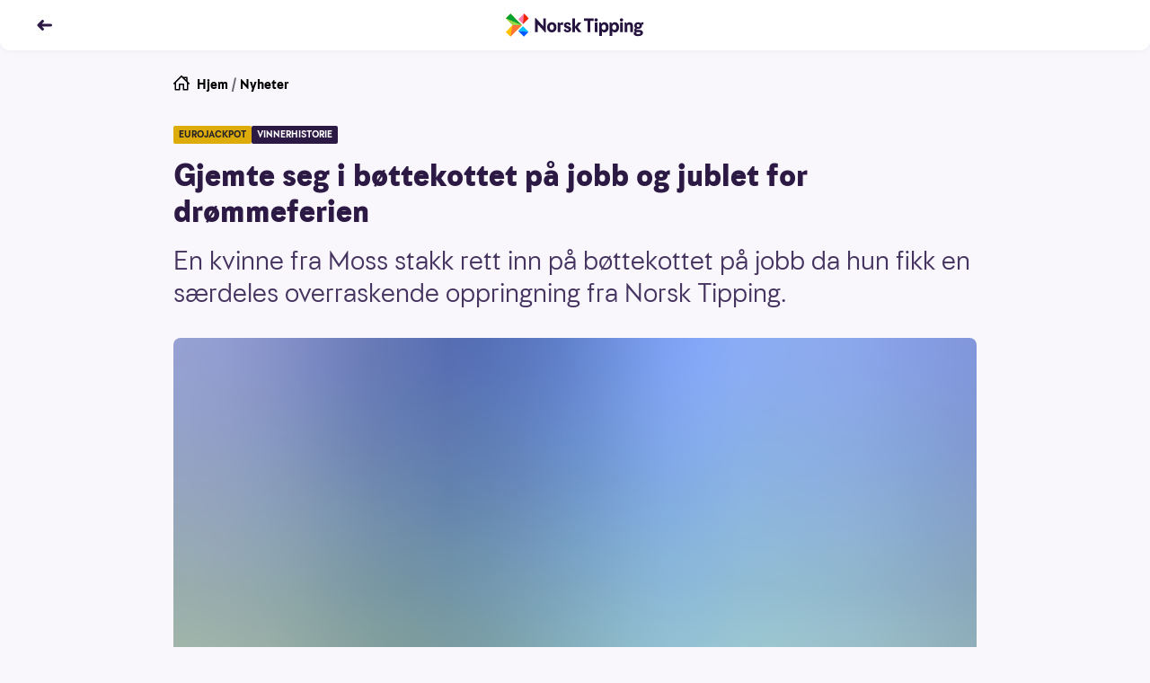

--- FILE ---
content_type: text/html; charset=utf-8
request_url: https://www.norsk-tipping.no/artikler/hawaii-drommen-oppfylt-pa-jobb
body_size: 19718
content:
<!DOCTYPE html><html lang="nb"><head><meta charSet="utf-8"/><meta name="viewport" content="width=device-width, initial-scale=1"/><link rel="preload" as="image" href="//www.norsk-tipping.no/staticimages/ntds/logos/norsktipping/norsktipping-full-color.svg"/><link rel="preload" as="image" href="https://www.norsk-tipping.no/staticimages/ntds/footer/qr-nt.svg?v3"/><link rel="preload" as="image" href="https://www.norsk-tipping.no/staticimages/ntds/logos/norsktipping/norsktipping-negative.svg?v3"/><link rel="preload" as="image" href="https://www.norsk-tipping.no/staticimages/ntds/footer/logo-hjelpelinjen@2x.png"/><link rel="preload" as="image" href="https://www.norsk-tipping.no/staticimages/ntds/footer/logo-wla.png"/><link rel="preload" as="image" href="https://www.norsk-tipping.no/staticimages/ntds/footer/lotteritilsynet-lilla.png"/><link rel="preload" as="image" href="https://www.norsk-tipping.no/staticimages/ntds/footer/logo-european-lotteries.png"/><link rel="preload" as="image" href="https://www.norsk-tipping.no/staticimages/ntds/footer/tin-icon.svg"/><link rel="preload" as="image" href="https://www.norsk-tipping.no/staticimages/ntds/footer/facebook-icon.svg"/><link rel="preload" as="image" href="https://www.norsk-tipping.no/staticimages/ntds/footer/youtube-icon.svg"/><link rel="stylesheet" href="/artikler/_next/static/css/e2f73a50f78f108d.css" data-precedence="next"/><link rel="stylesheet" href="/artikler/_next/static/css/c000db53ab55926a.css" data-precedence="next"/><link rel="stylesheet" href="/artikler/_next/static/css/5e433c1c9a3e4ed0.css" data-precedence="next"/><link rel="stylesheet" href="/artikler/_next/static/css/43227a0026865ceb.css" data-precedence="next"/><link rel="stylesheet" href="/artikler/_next/static/css/ffb7c55d3e968a8b.css" data-precedence="next"/><link rel="stylesheet" href="/artikler/_next/static/css/442c02677b4deae6.css" data-precedence="next"/><link rel="stylesheet" href="/artikler/_next/static/css/5b480df21e726be0.css" data-precedence="next"/><link rel="preload" as="script" fetchPriority="low" href="/artikler/_next/static/chunks/webpack-1bc680dd37b00884.js"/><script src="/artikler/_next/static/chunks/4bd1b696-43ba64781d20dbb7.js" async=""></script><script src="/artikler/_next/static/chunks/3794-ecbf2a5986762387.js" async=""></script><script src="/artikler/_next/static/chunks/main-app-abb69347c97077ae.js" async=""></script><script src="/artikler/_next/static/chunks/app/layout-a66799f2f7fc7b3c.js" async=""></script><script src="/artikler/_next/static/chunks/4939-b686a06f2e78fa3b.js" async=""></script><script src="/artikler/_next/static/chunks/app/error-1ffc3c1912d95bcd.js" async=""></script><script src="/artikler/_next/static/chunks/a4634e51-82c4eaae737218b4.js" async=""></script><script src="/artikler/_next/static/chunks/7488-727b3fd46bca5b9c.js" async=""></script><script src="/artikler/_next/static/chunks/4345-31911d7df6c8b1ca.js" async=""></script><script src="/artikler/_next/static/chunks/9481-9fa65f7de325e67a.js" async=""></script><script src="/artikler/_next/static/chunks/app/%5Bslug%5D/page-f5696bdddc40129d.js" async=""></script><link rel="preload" as="image" href="https://www.norsk-tipping.no/staticimages/ntds/footer/instagram-icon.svg"/><link rel="preload" as="image" href="https://www.norsk-tipping.no/staticimages/ntds/footer/linkedin-icon.svg"/><title>Gjemte seg i bøttekottet på jobb og jublet for drømmeferien - Norsk Tipping</title><meta name="description" content="En kvinne fra Moss stakk rett inn på bøttekottet på jobb da hun fikk en særdeles overraskende oppringning fra Norsk Tipping."/><link rel="canonical" href="https://www.norsk-tipping.no/artikler/hawaii-drommen-oppfylt-pa-jobb"/><meta property="og:title" content="Gjemte seg i bøttekottet på jobb og jublet for drømmeferien - Norsk Tipping"/><meta property="og:description" content="En kvinne fra Moss stakk rett inn på bøttekottet på jobb da hun fikk en særdeles overraskende oppringning fra Norsk Tipping."/><meta property="og:url" content="https://www.norsk-tipping.no/artikler/hawaii-drommen-oppfylt-pa-jobb"/><meta property="og:site_name" content="Nyheter - Norsk Tipping"/><meta property="og:locale" content="nb_NO"/><meta property="og:image" content="https://www.datocms-assets.com/73182/1671303489-160602.jpg?auto=format&amp;fit=max&amp;w=1200"/><meta property="og:image:width" content="1200"/><meta property="og:image:height" content="746"/><meta property="og:type" content="article"/><meta name="twitter:card" content="summary_large_image"/><meta name="twitter:title" content="Gjemte seg i bøttekottet på jobb og jublet for drømmeferien - Norsk Tipping"/><meta name="twitter:description" content="En kvinne fra Moss stakk rett inn på bøttekottet på jobb da hun fikk en særdeles overraskende oppringning fra Norsk Tipping."/><meta name="twitter:image" content="https://www.datocms-assets.com/73182/1671303489-160602.jpg?auto=format&amp;fit=max&amp;w=1200"/><meta name="twitter:image:width" content="1200"/><meta name="twitter:image:height" content="746"/><script src="/artikler/_next/static/chunks/polyfills-42372ed130431b0a.js" noModule=""></script></head><body class="focus-visible"><div hidden=""><!--$--><!--/$--></div><noscript><iframe src="https://www.googletagmanager.com/ns.html?id=GTM-PWGFM72" height="0" width="0" style="display:none;visibility:hidden"></iframe></noscript><header class="fixed top-0 inset-x-0 z-20 transition-color duration-200 shadow-forward md:shadow-soft rounded-b-xl bg-white text-haiti"><nav aria-label="Toppnavigasjon" class="flex flex-col justify-center transition-color duration-200 rounded-b-xl bg-white text-haiti h-14"><ul class="flex items-center md:items-center relative container"><li class="flex items-center"><a class="outline-none focus:outline-none focus-keyboard:ring-4 focus-keyboard:ring-offset-2 focus-keyboard:ring-blue-500 focus-keyboard:dark:ring-blue-400 ntds-hover-grow-lg rounded-full inline-block BackButton_transparentButtonClickArea__0jq_3" aria-label="Tilbake" data-test="nav-back-button" href="/artikler"><svg height="18px" viewBox="0 0 12 12" fill="none" xmlns="http://www.w3.org/2000/svg" aria-hidden="true" direction="left"><path fill-rule="evenodd" clip-rule="evenodd" d="M4.243 2.306a1.056 1.056 0 00-.01.009L1.289 5.297a1 1 0 000 1.406l2.946 2.982a1 1 0 001.423 0l.045-.045a1 1 0 000-1.406L4.483 7h6.512a1 1 0 100-2H4.482l1.22-1.234a1 1 0 000-1.406l-.045-.045a1 1 0 00-1.414-.009z" fill="currentColor"></path></svg></a></li><li class="absolute left-1/2 w-40 transform -translate-x-1/2 flex justify-center"><a href="/" class="outline-none focus:outline-none focus-keyboard:ring-4 focus-keyboard:ring-offset-2 focus-keyboard:ring-blue-500 focus-keyboard:dark:ring-blue-400 ntds-hover-grow-md rounded-md flex justify-start items-center" data-track-id="navigation-topbar-logo" data-track-placement="top"><img alt="Norsk Tipping" src="//www.norsk-tipping.no/staticimages/ntds/logos/norsktipping/norsktipping-full-color.svg" aria-label="Norsk Tipping logo" class="h-9 transition duration-300"/></a></li></ul></nav></header><main id="mainContent" class="container my-20 scroll-mt-14"><article class="max-w-[55.875rem] mx-auto"><ul class="flex space-x-1 px-0 text-pebble text-sm list-none"><li><a href="/" class="outline-none focus:outline-none focus-keyboard:ring-4 focus-keyboard:ring-offset-2 focus-keyboard:ring-blue-500 focus-keyboard:dark:ring-blue-400 rounded-md block w-fit group decoration-transparent text-black"><span class="flex flex-row space-x-2"><svg height="18px" viewBox="0 0 24 24" fill="none" xmlns="http://www.w3.org/2000/svg" aria-hidden="true"><path fill-rule="evenodd" clip-rule="evenodd" d="M11.293.293a1 1 0 011.414 0l1.825 1.823A.995.995 0 0115 2h5a1 1 0 011 1v5c0 .17-.042.329-.116.468l2.823 2.825a1 1 0 01-1.414 1.414L22 12.415V21a1 1 0 01-.883.993L21 22h-6a1 1 0 01-1-1v-7h-4v7a1 1 0 01-1 1H3a1 1 0 01-1-1v-8.586l-.293.293a1 1 0 01-1.32.083l-.094-.083a1 1 0 010-1.414l11-11zM12 2.414l-8 8V20h4v-7a1 1 0 011-1h6a1 1 0 011 1v7h4v-9.585l-8-8zm7 4.171V4h-2.585L19 6.585z" fill="currentColor"></path></svg><span>Hjem</span></span></a></li><li aria-hidden="true">/</li><li><a href="/artikler" class="outline-none focus:outline-none focus-keyboard:ring-4 focus-keyboard:ring-offset-2 focus-keyboard:ring-blue-500 focus-keyboard:dark:ring-blue-400 rounded-md block w-fit group decoration-transparent text-black">Nyheter</a></li></ul><div class="module"><span class="flex flex-wrap gap-y-2 gap-x-2 pb-2 md:pb-4"><span class="bg-[#DDAC0A] text-coal px-1.5 py-0.5 rounded-sm uppercase font-bold text-[0.625rem] leading-4">eurojackpot</span><span class="bg-[#2C1A45] text-white px-1.5 py-0.5 rounded-sm uppercase font-bold text-[0.625rem] leading-4">vinnerhistorie</span></span><h1>Gjemte seg i bøttekottet på jobb og jublet for drømmeferien</h1><p class="ingress">En kvinne fra Moss stakk rett inn på bøttekottet på jobb da hun fikk en særdeles overraskende oppringning fra Norsk Tipping.</p><div class="module"><span class="flex flex-col sm:mx-0"><figure class="w-full"><div class="w-full md:rounded-lg" style="overflow:hidden;position:relative;width:100%;max-width:894px"><img style="display:block;width:100%" src="[data-uri]" aria-hidden="true" alt=""/><img aria-hidden="true" alt="" src="[data-uri]" style="background-color:#1978d3;transition:opacity 500ms;opacity:1;position:absolute;left:-5%;top:-5%;width:110%;height:110%;max-width:none;max-height:none"/><noscript><picture><source srcSet="https://www.datocms-assets.com/73182/1671303489-160602.jpg?ar64=NDoz&amp;auto=format&amp;dpr=0.25&amp;fit=clamp&amp;w=894 223w,https://www.datocms-assets.com/73182/1671303489-160602.jpg?ar64=NDoz&amp;auto=format&amp;dpr=0.5&amp;fit=clamp&amp;w=894 447w,https://www.datocms-assets.com/73182/1671303489-160602.jpg?ar64=NDoz&amp;auto=format&amp;dpr=0.75&amp;fit=clamp&amp;w=894 670w,https://www.datocms-assets.com/73182/1671303489-160602.jpg?ar64=NDoz&amp;auto=format&amp;fit=clamp&amp;w=894 894w,https://www.datocms-assets.com/73182/1671303489-160602.jpg?ar64=NDoz&amp;auto=format&amp;dpr=1.5&amp;fit=clamp&amp;w=894 1341w,https://www.datocms-assets.com/73182/1671303489-160602.jpg?ar64=NDoz&amp;auto=format&amp;dpr=2&amp;fit=clamp&amp;w=894 1788w" sizes="(max-width: 894px) 100vw, 894px"/><img src="https://www.datocms-assets.com/73182/1671303489-160602.jpg?ar64=NDoz&amp;auto=format&amp;fit=clamp&amp;w=894" alt="AdobeStock_39219860" title="DRØMMEN: Hawaii blir trolig neste ferie for kvinnen fra Moss som vant i Eurojackpot fredag 30. november." style="position:absolute;left:0;top:0;width:100%;height:100%;max-width:none;max-height:none" loading="lazy"/></picture></noscript></div></figure><div class="w-full"><figcaption class="pt-2 text-xs text-pebble flex flex-col space-y-1"><span>DRØMMEN: Hawaii blir trolig neste ferie for kvinnen fra Moss som vant i Eurojackpot fredag 30. november.</span></figcaption></div></span></div></div><div class="max-w-[36.625rem] mx-auto pt-6 md:pt-8"><span class="text-xs block divide-y divide-solid divide-[#D7D3DE]"><span class="grid grid-cols-2 gap-x-4 gap-y-2 md:grid-cols-3"><span class="pb-1"><span class="flex items-center space-x-2"><span class="w-10 h-10"><span class="w-10 h-10 border border-silver rounded-full flex items-center justify-center bg-haiti"><img alt="Forfatterbilde Norsk Tipping" loading="lazy" width="20" height="20" decoding="async" data-nimg="1" style="color:transparent;max-width:100%;height:auto" src="/artikler/_next/static/media/nt-cross-full-color.04d00156.svg"/></span></span><span class="flex flex-col"><span>Gro</span><span class="font-bold">Synstad</span></span></span></span></span><span class="flex space-x-4 text-pebble text-xs my-2 py-2"><span class="flex-none"><span class="font-bold">Publisert:</span><span class="px-1">30. november 2018</span></span><span class="flex-none"><span class="font-bold">Endret:</span><span class="px-1">2. januar 2023</span></span></span></span><p>Kvinnen, som vant 1 million kroner og reisegavekort på 100.000 kroner i Eurojackpot fredag, var nemlig på kveldsvakt da vi ringte henne.</p><p><strong>- Jeg har lagret nummeret til Norsk Tipping. Da jeg så dere ringte, tenkte jeg at denne telefonen må jeg bare svare på. Nå står jeg inne på et bøttekott hvor ingen hører meg. Jeg stakk inn hit gjemte meg i noen minutter, forklarer kvinnen.</strong></p><p>- Hva er det du ringer og sier? Himmel og hav! Jeg er helt sjokkert, for dette hadde jeg aldri trodd, sier hun.</p><p><strong>- Er det noe spesielt du har lyst til å bruke pengene på?</strong></p><p>- Det drypper nok litt på mine døtre. I tillegg har jeg lyst til å nedbetale litt gjeld. Når det gjelder reisegavekortet, har drømmen alltid vært å reise til Hawaii eller Thailand, så nå blir det tur, sier Østfold-kvinnen fornøyd.</p><p><strong>Ingen vant verken første- eller andrepremien i Eurojackpot fredag 30. november. Dermed blir neste ukes førstepremiepott på ca. 312 millioner kroner. Andrepremiepotten blir på ca. 15 millioner kroner.</strong></p><p><a target="_blank" href="https://www.norsk-tipping.no/lotteri/eurojackpot#/spill/ferdig">Spill Eurojackpot før fredag klokka 19.00!</a></p><p><strong>PS!</strong><em>Som grasrotgiver kan du velge et lag eller forening en forening som får sju prosent av din spillerinnsats, uten at det går utover din premie eller dine vinnersjanser. </em><a target="_blank" href="https://www.norsk-tipping.no/grasrotandelen"><em>Bli grasrotgiver, du også!</em></a></p><p><em>(Vinnersjansen for førstepremien er 1:95 mill. per rekke. Vinnersjansen for andrepremien er 1:6 mill. per rekke.Vinnersjansen for den norske millionpremien er i snitt 1:550.000 per rekke.)</em></p><p> </p><div class="module"><span class="block"><h3 class="font-bold p-0 m-0">Vinnersjanse Eurojackpot</h3><p>For å vinne førstepremie i Eurojackpot må en ha 5 rette tall av 50 mulige, i tillegg til 2 rette stjernetall av 12 mulige. Det gir totalt ca. 140 millioner mulige kombinasjoner, og vinnersjansen blir da ca. 1:140 millioner per rekke. For andrepremie er vinnersjansen ca. 1:7 millioner per rekke, mens nasjonal premie (1 million kroner) er ca. 1:antall rekker.</p><ul><li><p>Antall premieutbetalinger totalt i 2024 (Norge): <strong>5 066 923</strong></p></li><li><p>Antall førstepremieutbetalinger i 2024 (Norge): <strong>2</strong></p></li><li><p>Antall millionærer i 2024 (Norge): <strong>124</strong></p></li></ul><p>Høyeste premieutbetaling i 2024 (Norge): <strong>1 360 020 000 kr.</strong> </p><p><u>Ekstra informasjon om andrepremie</u>: Norsk Tipping har et eget tillegg på premien for 5+1 rette, som kun er for spillere i Norge. Størrelsen på dette ekstra beløpet vil variere, og er avhengig av hvilket beløp som er spart opp mellom hver spillomgang. I øvrige medlemsland gjelder andre regler, og det vil derfor kunne være forskjell i premiesum mellom norske og utenlandske vinnere i denne premiegruppen.</p><p><strong>Aldersgrense 18 år</strong> – <a href="https://hjelpelinjen.no/">Hjelpelinjen.no</a></p><span class="py-4 block"><a href="/vinnersjanser">Les mer om vinnersjanser for Norsk Tippings spill her</a></span></span></div></div><ul id="article-share" class="mt-8 mb-4 flex justify-center items-center space-x-6 list-none"><li><a href="https://www.facebook.com/sharer/sharer.php?u=https://www.norsk-tipping.no/artikler/hawaii-drommen-oppfylt-pa-jobb" class="outline-none focus:outline-none focus-keyboard:ring-6 focus-keyboard:ring-blue-gentle ntds-hover-grow-xl rounded-md flex flex-row flex-wrap md:py-2 py-4 justify-center items-center" aria-label="Facebook"><svg viewBox="0 0 24 24" width="24" height="24"><path d="M13.846 12.971h3.45l.473-4.331h-3.923V6c0-1.228.33-2.16 2.03-2.16H18L17.966.167C17.591.115 16.304 0 14.806 0c-3.128 0-5.114 1.891-5.114 5.52v3.12H6v4.331h3.692V24h4.154V12.971z" class="fill-pebble"></path></svg></a></li><li><a href="https://twitter.com/intent/tweet?orginal_referer=https://www.norsk-tipping.no/artikler/hawaii-drommen-oppfylt-pa-jobb&amp;text=Gjemte seg i bøttekottet på jobb og jublet for drømmeferien&amp;tw_p=tweetbutton&amp;url=https://www.norsk-tippinhg.no/artikler/hawaii-drommen-oppfylt-pa-jobb" class="outline-none focus:outline-none focus-keyboard:ring-6 focus-keyboard:ring-blue-gentle ntds-hover-grow-xl rounded-md flex flex-row flex-wrap md:py-2 py-4 justify-center items-center" aria-label="Twitter"><svg viewBox="0 0 24 24" width="24" height="24"><path d="M11.653 7.32l.052.865-.867-.106c-3.156-.406-5.913-1.783-8.254-4.095L1.439 2.836l-.294.848C.52 5.573.919 7.567 2.22 8.909c.693.742.537.848-.66.406-.415-.141-.78-.247-.814-.194-.122.124.294 1.73.624 2.366.45.882 1.37 1.747 2.376 2.26l.85.405-1.006.018c-.971 0-1.006.018-.902.389.347 1.147 1.717 2.365 3.243 2.895l1.075.37-.937.566a9.702 9.702 0 0 1-4.647 1.306c-.78.018-1.422.088-1.422.141 0 .177 2.116 1.165 3.347 1.554 3.694 1.147 8.08.653 11.376-1.307 2.34-1.394 4.682-4.166 5.774-6.85.59-1.43 1.18-4.042 1.18-5.296 0-.812.052-.918 1.023-1.889.572-.565 1.11-1.183 1.214-1.36.173-.335.156-.335-.729-.034-1.474.53-1.682.459-.953-.336.537-.565 1.179-1.589 1.179-1.889 0-.053-.26.035-.555.194-.312.177-1.006.442-1.526.6l-.937.3-.85-.582c-.468-.318-1.127-.67-1.473-.777-.885-.247-2.237-.212-3.035.07-2.168.795-3.538 2.843-3.382 5.085z" class="fill-pebble"></path></svg></a></li><li><a href="mailto:?subject=Gjemte seg i bøttekottet på jobb og jublet for drømmeferien&amp;body=En kvinne fra Moss stakk rett inn på bøttekottet på jobb da hun fikk en særdeles overraskende oppringning fra Norsk Tipping.?https://www.norsk-tipping.no/artikler/hawaii-drommen-oppfylt-pa-jobb" class="outline-none focus:outline-none focus-keyboard:ring-6 focus-keyboard:ring-blue-gentle ntds-hover-grow-xl rounded-md flex flex-row flex-wrap md:py-2 py-4 justify-center items-center" aria-label="Kontakt"><svg viewBox="0 0 24 24" width="24" height="24"><path d="M22 18.008a.991.991 0 0 1-.991.992H2.991A.992.992 0 0 1 2 18.008V6.991c0-.102.029-.194.058-.287l9.63 7.686a.5.5 0 0 0 .624 0l9.627-7.7A.984.984 0 0 1 22 6.99v11.017zM21.161 6.03L12 13.36 2.822 6.034c.362-.065 18.119-.039 18.339-.004zM21.009 5H2.991A1.99 1.99 0 0 0 1 6.991v11.017C1 19.106 1.892 20 2.991 20h18.018A1.99 1.99 0 0 0 23 18.008V6.991a1.992 1.992 0 0 0-1.991-1.99z" class="fill-pebble"></path></svg></a></li></ul></article><span class="pt-4 md:pt-8 block"><span class="pb-2 font-bold flex items-center space-x-2"><span class="flex space-x-2 items-center"><span class="text-sm md:text-base">Relaterte artikler</span><svg height="18px" viewBox="0 0 12 12" fill="none" xmlns="http://www.w3.org/2000/svg" aria-hidden="true"><path fill-rule="evenodd" clip-rule="evenodd" d="M8.752 2.306l.01.009 2.944 2.982a1 1 0 010 1.406L8.761 9.685a1 1 0 01-1.423 0l-.045-.045a1 1 0 010-1.406L8.512 7H2a1 1 0 010-2h6.513l-1.22-1.234a1 1 0 010-1.406l.045-.045a1 1 0 011.414-.009z" fill="currentColor"></path></svg></span></span><ul class="flex flex-row flex-wrap list-none gap-y-3 md:gap-y-4 -mx-2"><li class="p-2 block cursor-pointer sm:rounded-lg basis-full md:basis-1/2 lg:basis-1/4"><div data-ntds-name="ArticleIntro"><a class="outline-none focus:outline-none focus-keyboard:ring-4 focus-keyboard:ring-offset-2 focus-keyboard:ring-blue-500 focus-keyboard:dark:ring-blue-400 rounded-md decoration-transparent flex flex-col" href="/artikler/dette-har-kun-skjedd-en-gang-i-eurojackpot-i-ar-15126?returnPage=1"><h3 class="order-2 text-base font-bold py-2 group-hover:underline text-left dark:text-white">Dette har allerede skjedd én gang i Eurojackpot i år</h3><div class="relative aspect-4/3 order-1"><div class="rounded-lg w-full h-full object-cover" style="overflow:hidden;position:relative;width:100%;max-width:3519px"><img style="display:block;width:100%" src="[data-uri]" aria-hidden="true" alt=""/><img aria-hidden="true" alt="" src="[data-uri]" style="background-color:#d2ac39;transition:opacity 500ms;opacity:1;position:absolute;left:-5%;top:-5%;width:110%;height:110%;max-width:none;max-height:none"/><noscript><picture><source srcSet="https://www.datocms-assets.com/73182/1719305373-eju2624.jpg?ar64=NDoz&amp;auto=format&amp;crop=focalpoint&amp;dpr=0.25&amp;fit=crop 879w,https://www.datocms-assets.com/73182/1719305373-eju2624.jpg?ar64=NDoz&amp;auto=format&amp;crop=focalpoint&amp;dpr=0.5&amp;fit=crop 1759w,https://www.datocms-assets.com/73182/1719305373-eju2624.jpg?ar64=NDoz&amp;auto=format&amp;crop=focalpoint&amp;dpr=0.75&amp;fit=crop 2639w,https://www.datocms-assets.com/73182/1719305373-eju2624.jpg?ar64=NDoz&amp;auto=format&amp;crop=focalpoint&amp;fit=crop 3519w" sizes="(max-width: 3519px) 100vw, 3519px"/><img src="https://www.datocms-assets.com/73182/1719305373-eju2624.jpg?ar64=NDoz&amp;auto=format&amp;crop=focalpoint&amp;fit=crop" alt="Bilde av trekningsstudioet til Eurojackpot i Finland. Med to trekningsmaskiner." title="EUROJACKPOT: Spillet med de høye pottene." style="position:absolute;left:0;top:0;width:100%;height:100%;max-width:none;max-height:none" loading="lazy"/></picture></noscript></div><div class="w-full absolute bottom-0 left-0"><span class="inline-flex justify-center items-center h-6 rounded-tr-lg rounded-bl-lg py-0.5 px-2 bg-[#DDAC0A] text-[#19191B] font-bold text-xs">EUROJACKPOT</span></div></div></a></div></li><li class="p-2 block cursor-pointer sm:rounded-lg basis-full md:basis-1/2 lg:basis-1/4"><div data-ntds-name="ArticleIntro"><a class="outline-none focus:outline-none focus-keyboard:ring-4 focus-keyboard:ring-offset-2 focus-keyboard:ring-blue-500 focus-keyboard:dark:ring-blue-400 rounded-md decoration-transparent flex flex-col" href="/artikler/forstepremiepotten-naermer-seg-400-mill-130126?returnPage=1"><h3 class="order-2 text-base font-bold py-2 group-hover:underline text-left dark:text-white">Førstepremiepotten nærmer seg 400 mill.</h3><div class="relative aspect-4/3 order-1"><div class="rounded-lg w-full h-full object-cover" style="overflow:hidden;position:relative;width:100%;max-width:1659px"><img style="display:block;width:100%" src="[data-uri]" aria-hidden="true" alt=""/><img aria-hidden="true" alt="" src="[data-uri]" style="background-color:#d5a62b;transition:opacity 500ms;opacity:1;position:absolute;left:-5%;top:-5%;width:110%;height:110%;max-width:none;max-height:none"/><noscript><picture><source srcSet="https://www.datocms-assets.com/73182/1717516887-veikkaus_ejp_2023_163.jpg?ar64=NDoz&amp;auto=format&amp;crop=focalpoint&amp;dpr=0.25&amp;fit=crop&amp;fp-x=0.38&amp;fp-y=0.44 414w,https://www.datocms-assets.com/73182/1717516887-veikkaus_ejp_2023_163.jpg?ar64=NDoz&amp;auto=format&amp;crop=focalpoint&amp;dpr=0.5&amp;fit=crop&amp;fp-x=0.38&amp;fp-y=0.44 829w,https://www.datocms-assets.com/73182/1717516887-veikkaus_ejp_2023_163.jpg?ar64=NDoz&amp;auto=format&amp;crop=focalpoint&amp;dpr=0.75&amp;fit=crop&amp;fp-x=0.38&amp;fp-y=0.44 1244w,https://www.datocms-assets.com/73182/1717516887-veikkaus_ejp_2023_163.jpg?ar64=NDoz&amp;auto=format&amp;crop=focalpoint&amp;fit=crop&amp;fp-x=0.38&amp;fp-y=0.44 1659w" sizes="(max-width: 1659px) 100vw, 1659px"/><img src="https://www.datocms-assets.com/73182/1717516887-veikkaus_ejp_2023_163.jpg?ar64=NDoz&amp;auto=format&amp;crop=focalpoint&amp;fit=crop&amp;fp-x=0.38&amp;fp-y=0.44" alt="Trekningsmaskinen i Eurojackpot trekker tallene i en av trekningene." style="position:absolute;left:0;top:0;width:100%;height:100%;max-width:none;max-height:none" loading="lazy"/></picture></noscript></div><div class="w-full absolute bottom-0 left-0"><span class="inline-flex justify-center items-center h-6 rounded-tr-lg rounded-bl-lg py-0.5 px-2 bg-[#DDAC0A] text-[#19191B] font-bold text-xs">EUROJACKPOT</span></div></div></a></div></li><li class="p-2 block cursor-pointer sm:rounded-lg basis-full md:basis-1/2 lg:basis-1/4"><div data-ntds-name="ArticleIntro"><a class="outline-none focus:outline-none focus-keyboard:ring-4 focus-keyboard:ring-offset-2 focus-keyboard:ring-blue-500 focus-keyboard:dark:ring-blue-400 rounded-md decoration-transparent flex flex-col" href="/artikler/sa-mange-nordmenn-ble-norsk-tipping-millionaerer-i-2025?returnPage=1"><h3 class="order-2 text-base font-bold py-2 group-hover:underline text-left dark:text-white">Så mange nordmenn ble Norsk Tipping-millionærer i 2025</h3><div class="relative aspect-4/3 order-1"><div class="rounded-lg w-full h-full object-cover" style="overflow:hidden;position:relative;width:100%;max-width:1659px"><img style="display:block;width:100%" src="[data-uri]" aria-hidden="true" alt=""/><img aria-hidden="true" alt="" src="[data-uri]" style="background-color:#e9021b;transition:opacity 500ms;opacity:1;position:absolute;left:-5%;top:-5%;width:110%;height:110%;max-width:none;max-height:none"/><noscript><picture><source srcSet="https://www.datocms-assets.com/73182/1767865627-millionvinnere-i-2025.jpg?ar64=NDoz&amp;auto=format&amp;crop=focalpoint&amp;dpr=0.25&amp;fit=crop 414w,https://www.datocms-assets.com/73182/1767865627-millionvinnere-i-2025.jpg?ar64=NDoz&amp;auto=format&amp;crop=focalpoint&amp;dpr=0.5&amp;fit=crop 829w,https://www.datocms-assets.com/73182/1767865627-millionvinnere-i-2025.jpg?ar64=NDoz&amp;auto=format&amp;crop=focalpoint&amp;dpr=0.75&amp;fit=crop 1244w,https://www.datocms-assets.com/73182/1767865627-millionvinnere-i-2025.jpg?ar64=NDoz&amp;auto=format&amp;crop=focalpoint&amp;fit=crop 1659w" sizes="(max-width: 1659px) 100vw, 1659px"/><img src="https://www.datocms-assets.com/73182/1767865627-millionvinnere-i-2025.jpg?ar64=NDoz&amp;auto=format&amp;crop=focalpoint&amp;fit=crop" alt="Bilder av fleremillionvinnere gjennom 2025." style="position:absolute;left:0;top:0;width:100%;height:100%;max-width:none;max-height:none" loading="lazy"/></picture></noscript></div><div class="w-full absolute bottom-0 left-0"><span class="inline-flex justify-center items-center h-6 rounded-tr-lg rounded-bl-lg py-0.5 px-2 bg-crimson text-white font-bold text-xs">LOTTO</span></div></div></a></div></li><li class="p-2 block cursor-pointer sm:rounded-lg basis-full md:basis-1/2 lg:basis-1/4"><div data-ntds-name="ArticleIntro"><a class="outline-none focus:outline-none focus-keyboard:ring-4 focus-keyboard:ring-offset-2 focus-keyboard:ring-blue-500 focus-keyboard:dark:ring-blue-400 rounded-md decoration-transparent flex flex-col" href="/artikler/eurojackpot-millionaer-dette-ma-du-vite-om-premien?returnPage=1"><h3 class="order-2 text-base font-bold py-2 group-hover:underline text-left dark:text-white">Eurojackpot-millionær? Dette må du vite om premien</h3><div class="relative aspect-4/3 order-1"><div class="rounded-lg w-full h-full object-cover" style="overflow:hidden;position:relative;width:100%;max-width:5805px"><img style="display:block;width:100%" src="[data-uri]" aria-hidden="true" alt=""/><img aria-hidden="true" alt="" src="[data-uri]" style="background-color:#c7963a;transition:opacity 500ms;opacity:1;position:absolute;left:-5%;top:-5%;width:110%;height:110%;max-width:none;max-height:none"/><noscript><picture><source srcSet="https://www.datocms-assets.com/73182/1738582835-veikkaus_ejp_2023_180.jpg?ar64=NDoz&amp;auto=format&amp;crop=focalpoint&amp;dpr=0.25&amp;fit=crop 1451w,https://www.datocms-assets.com/73182/1738582835-veikkaus_ejp_2023_180.jpg?ar64=NDoz&amp;auto=format&amp;crop=focalpoint&amp;dpr=0.5&amp;fit=crop 2902w,https://www.datocms-assets.com/73182/1738582835-veikkaus_ejp_2023_180.jpg?ar64=NDoz&amp;auto=format&amp;crop=focalpoint&amp;dpr=0.75&amp;fit=crop 4353w,https://www.datocms-assets.com/73182/1738582835-veikkaus_ejp_2023_180.jpg?ar64=NDoz&amp;auto=format&amp;crop=focalpoint&amp;fit=crop 5805w" sizes="(max-width: 5805px) 100vw, 5805px"/><img src="https://www.datocms-assets.com/73182/1738582835-veikkaus_ejp_2023_180.jpg?ar64=NDoz&amp;auto=format&amp;crop=focalpoint&amp;fit=crop" alt="Bide fra Eurojackpots trekningsstudio i Finland. Bilde av vegg med logo." title="" style="position:absolute;left:0;top:0;width:100%;height:100%;max-width:none;max-height:none" loading="lazy"/></picture></noscript></div><div class="w-full absolute bottom-0 left-0"><span class="inline-flex justify-center items-center h-6 rounded-tr-lg rounded-bl-lg py-0.5 px-2 bg-[#DDAC0A] text-[#19191B] font-bold text-xs">EUROJACKPOT</span></div></div></a></div></li></ul></span></main><footer class="bg-white dark:bg-gray-900 pb-10 text-sm mt-24 pt-10"><nav class="space-y-6 max-w-7xl mx-auto px-7"><div class="flex items-stretch space-x-2"><a href="/kundeservice" class="inline-flex items-center justify-center false h-11 relative shadow-sm mouse:hover:shadow-md focus-keyboard:ring-4 dark:focus-keyboard:ring-blue-400 focus-keyboard:ring-blue-500 focus-keyboard:ring-offset-2 rounded-pill transition duration-150 ease-in-out outline-none  focus:outline-none px-5 py-3 bg-blue-200 text-blue-600 dark:bg-gray-700 dark:text-blue-300 font-medium ntds-hover-grow-lg" data-track-id="footer-link" data-track-link-name="Kundeservice"><span class="flex h-full items-center flex-grow justify-center"><span class="flex flex-grow items-center justify-center space-x-2"><svg height="24px" viewBox="0 0 24 24" fill="none" xmlns="http://www.w3.org/2000/svg" aria-hidden="true"><path fill-rule="evenodd" clip-rule="evenodd" d="M21.686 8h1.305A1 1 0 0124 9.003v4.994A1 1 0 0122.99 15h-1.98A1 1 0 0120 13.997V9.124c-1.159-3.324-4.275-5.712-8-5.712-3.685 0-6.796 2.336-8 5.591v4.994a1 1 0 01-.167.557c.58 2.073 1.8 4.034 3.318 5.244A2 2 0 118.75 23c-.79 0-1.433-.427-1.67-1-2.159-1-4.347-4-5.165-7H1.01A1 1 0 010 13.997V9.003A1 1 0 011.01 8h1.305A10.48 10.48 0 0112 1.524 10.48 10.48 0 0121.686 8zM15.5 11.5a1.5 1.5 0 110-3 1.5 1.5 0 010 3zm-7 0a1.5 1.5 0 110-3 1.5 1.5 0 010 3zm.575 4.687a7.089 7.089 0 01-1.16-.425c-.37-.185-.521-.477-.336-.847s.636-.282 1.006-.097c.148.074.457.198.902.325a9.15 9.15 0 002.513.346 9.15 9.15 0 002.513-.346c.445-.127.754-.25.902-.325.37-.185.82-.274 1.006.097.185.37.035.662-.336.847a7.089 7.089 0 01-1.16.425c-.885.253-1.867.404-2.925.404-1.058 0-2.04-.151-2.925-.404z" fill="currentColor"></path></svg><span class="whitespace-nowrap">Kundeservice</span></span></span></a><a href="/spillevett" class="inline-flex items-center justify-center false h-11 relative shadow-sm mouse:hover:shadow-md focus-keyboard:ring-4 dark:focus-keyboard:ring-blue-400 focus-keyboard:ring-blue-500 focus-keyboard:ring-offset-2 rounded-pill transition duration-150 ease-in-out outline-none  focus:outline-none px-5 py-3 bg-blue-200 text-blue-600 dark:bg-gray-700 dark:text-blue-300 font-medium ntds-hover-grow-lg" data-track-id="footer-link"><span class="flex h-full items-center flex-grow justify-center">Spillevett</span></a></div><div class="grid grid-cols-1 md:grid-cols-3 gap-6"><div><h2 id="footer-header-snarveier" class="font-bold mb-2 text-base text-haiti-800 dark:text-white">Snarveier</h2><ul class="space-y-3" aria-labelledby="footer-header-snarveier"><li><a rel="noreferrer" target="_blank" href="/grasrotandelen" class="outline-none focus:outline-none focus-keyboard:ring-4 focus-keyboard:ring-offset-2 focus-keyboard:ring-blue-500 focus-keyboard:dark:ring-blue-400 ntds-hover-grow-lg rounded-md block text-pebble w-fit flex items-center space-x-1.5 font-medium hover:underline" data-track-id="footer-link" data-track-link-name="Grasrotandelen"><span class="text-haiti-600 dark:text-white">Grasrotandelen</span></a></li><li><a rel="noreferrer" target="_blank" href="/selskapet" class="outline-none focus:outline-none focus-keyboard:ring-4 focus-keyboard:ring-offset-2 focus-keyboard:ring-blue-500 focus-keyboard:dark:ring-blue-400 ntds-hover-grow-lg rounded-md block text-pebble w-fit flex items-center space-x-1.5 font-medium hover:underline" data-track-id="footer-link" data-track-link-name="Dette er Norsk Tipping"><span class="text-haiti-600 dark:text-white">Dette er Norsk Tipping</span></a></li><li><a rel="noreferrer" target="_blank" href="/selskapet/jobb-hos-oss" class="outline-none focus:outline-none focus-keyboard:ring-4 focus-keyboard:ring-offset-2 focus-keyboard:ring-blue-500 focus-keyboard:dark:ring-blue-400 ntds-hover-grow-lg rounded-md block text-pebble w-fit flex items-center space-x-1.5 font-medium hover:underline" data-track-id="footer-link" data-track-link-name="Jobb i Norsk Tipping"><span class="text-haiti-600 dark:text-white">Jobb i Norsk Tipping</span></a></li><li><a rel="noreferrer" target="_blank" href="/tjenester/nyhetsbrev" class="outline-none focus:outline-none focus-keyboard:ring-4 focus-keyboard:ring-offset-2 focus-keyboard:ring-blue-500 focus-keyboard:dark:ring-blue-400 ntds-hover-grow-lg rounded-md block text-pebble w-fit flex items-center space-x-1.5 font-medium hover:underline" data-track-id="footer-link" data-track-link-name="Nyhetsbrev"><span class="text-haiti-600 dark:text-white">Nyhetsbrev</span></a></li><li><a rel="noreferrer" target="_blank" href="https://presse.norsk-tipping.no/" class="outline-none focus:outline-none focus-keyboard:ring-4 focus-keyboard:ring-offset-2 focus-keyboard:ring-blue-500 focus-keyboard:dark:ring-blue-400 ntds-hover-grow-lg rounded-md block text-pebble w-fit flex items-center space-x-1.5 font-medium hover:underline" data-track-id="footer-link" data-track-link-name="Presse"><span class="text-haiti-600 dark:text-white">Presse</span></a></li><li><a rel="noreferrer" target="_blank" href="/selskapet/kontakt-oss" class="outline-none focus:outline-none focus-keyboard:ring-4 focus-keyboard:ring-offset-2 focus-keyboard:ring-blue-500 focus-keyboard:dark:ring-blue-400 ntds-hover-grow-lg rounded-md block text-pebble w-fit flex items-center space-x-1.5 font-medium hover:underline" data-track-id="footer-link" data-track-link-name="Kontakt oss"><span class="text-haiti-600 dark:text-white">Kontakt oss</span></a></li></ul></div><div class="space-y-4"><h2 id="footer-header-selskapet" class="font-bold mb-2 text-base text-haiti-800 dark:text-white">Praktisk informasjon</h2><ul class="space-y-3" aria-labelledby="footer-header-selskapet"><li><a rel="noreferrer" target="_blank" href="/sikkerhet" class="outline-none focus:outline-none focus-keyboard:ring-4 focus-keyboard:ring-offset-2 focus-keyboard:ring-blue-500 focus-keyboard:dark:ring-blue-400 ntds-hover-grow-lg rounded-md block text-pebble w-fit flex items-center space-x-1.5 font-medium hover:underline" data-track-id="footer-link" data-track-link-name="Sikkerhet"><span class="text-haiti-600 dark:text-white">Sikkerhet</span></a></li><li><a rel="noreferrer" target="_blank" href="/personvern" class="outline-none focus:outline-none focus-keyboard:ring-4 focus-keyboard:ring-offset-2 focus-keyboard:ring-blue-500 focus-keyboard:dark:ring-blue-400 ntds-hover-grow-lg rounded-md block text-pebble w-fit flex items-center space-x-1.5 font-medium hover:underline" data-track-id="footer-link" data-track-link-name="Personvern"><span class="text-haiti-600 dark:text-white">Personvern</span></a></li><li><a rel="noreferrer" target="_blank" href="/infokapsler" class="outline-none focus:outline-none focus-keyboard:ring-4 focus-keyboard:ring-offset-2 focus-keyboard:ring-blue-500 focus-keyboard:dark:ring-blue-400 ntds-hover-grow-lg rounded-md block text-pebble w-fit flex items-center space-x-1.5 font-medium hover:underline" data-track-id="footer-link" data-track-link-name="Informasjonskapsler"><span class="text-haiti-600 dark:text-white">Informasjonskapsler</span></a></li><li><a rel="noreferrer" target="_blank" href="/tilgjengelighet" class="outline-none focus:outline-none focus-keyboard:ring-4 focus-keyboard:ring-offset-2 focus-keyboard:ring-blue-500 focus-keyboard:dark:ring-blue-400 ntds-hover-grow-lg rounded-md block text-pebble w-fit flex items-center space-x-1.5 font-medium hover:underline" data-track-id="footer-link" data-track-link-name="Tilgjengelighet"><span class="text-haiti-600 dark:text-white">Tilgjengelighet</span></a></li><li><a rel="noreferrer" target="_blank" href="/kundevilkaar-og-spilleregler" class="outline-none focus:outline-none focus-keyboard:ring-4 focus-keyboard:ring-offset-2 focus-keyboard:ring-blue-500 focus-keyboard:dark:ring-blue-400 ntds-hover-grow-lg rounded-md block text-pebble w-fit flex items-center space-x-1.5 font-medium hover:underline" data-track-id="footer-link" data-track-link-name="Kundevilkår og spilleregler"><span class="text-haiti-600 dark:text-white">Kundevilkår og spilleregler</span></a></li><li><a rel="noreferrer" target="_blank" href="/selskapet/ekstern-varslingskanal" class="outline-none focus:outline-none focus-keyboard:ring-4 focus-keyboard:ring-offset-2 focus-keyboard:ring-blue-500 focus-keyboard:dark:ring-blue-400 ntds-hover-grow-lg rounded-md block text-pebble w-fit flex items-center space-x-1.5 font-medium hover:underline" data-track-id="footer-link" data-track-link-name="Varslingskanal"><span class="text-haiti-600 dark:text-white">Varslingskanal</span></a></li></ul></div><div class="hidden md:flex bg-blue-100 rounded-lg justify-center items-center pt-4"><h2 id="footer-header-app-desktop" class="font-bold mb-2 text-base text-haiti-800 dark:text-white"><a class="flex items-center justify-center pb-2" href="https://www.norsk-tipping.no/norsk-tipping-app/last-ned" aria-label="Link til nedlasting av app"><img class="rounded-lg bg-white" src="https://www.norsk-tipping.no/staticimages/ntds/footer/qr-nt.svg?v3" width="124" height="124" alt="QR-kode for nedlasting av app"/></a><p>Last ned appen!</p></h2></div></div><hr class="my-4 border-1 border-silver/80"/><div class="flex flex-col md:flex-row gap-2"><div class="md:w-1/3"><h2 id="footer-header-apningstider" class="font-bold mb-2 text-base text-haiti-800 dark:text-white">Åpningstider</h2><div class="space-y-1"><p class="bg-haiti-100 rounded-t-lg flex justify-between p-1"><span class="font-medium">Sportsspill: </span><span class="flex items-center"><span class="flex items-center"><svg height="18px" viewBox="0 0 24 24" fill="none" xmlns="http://www.w3.org/2000/svg" aria-hidden="true"><path fill-rule="evenodd" clip-rule="evenodd" d="M12 1c6.075 0 11 4.925 11 11s-4.925 11-11 11S1 18.075 1 12 5.925 1 12 1zm0 2a9 9 0 100 18 9 9 0 000-18zm-1.4 12.5a.5.5 0 01.5-.5h1.8a.5.5 0 01.5.5v1.8a.5.5 0 01-.5.5h-1.8a.5.5 0 01-.5-.5v-1.8zm0-8.4a.5.5 0 01.5-.5h1.8a.5.5 0 01.5.5v5.4a.5.5 0 01-.5.5h-1.8a.5.5 0 01-.5-.5V7.1z" fill="currentColor"></path></svg><span class="ml-2 w-24"> --:-- - --:--</span></span></span></p><p class="bg-haiti-100 rounded-b-lg flex justify-between p-1"><span class="font-medium">Lotterier og andre spill:</span><span class="flex items-center"><span class="flex items-center"><svg height="18px" viewBox="0 0 24 24" fill="none" xmlns="http://www.w3.org/2000/svg" aria-hidden="true"><path fill-rule="evenodd" clip-rule="evenodd" d="M12 1c6.075 0 11 4.925 11 11s-4.925 11-11 11S1 18.075 1 12 5.925 1 12 1zm0 2a9 9 0 100 18 9 9 0 000-18zm-1.4 12.5a.5.5 0 01.5-.5h1.8a.5.5 0 01.5.5v1.8a.5.5 0 01-.5.5h-1.8a.5.5 0 01-.5-.5v-1.8zm0-8.4a.5.5 0 01.5-.5h1.8a.5.5 0 01.5.5v5.4a.5.5 0 01-.5.5h-1.8a.5.5 0 01-.5-.5V7.1z" fill="currentColor"></path></svg><span class="ml-2 w-24">--:-- - --:--</span></span></span></p></div><div class="flex justify-between items-center my-4"><img alt="Norsk Tipping" src="https://www.norsk-tipping.no/staticimages/ntds/logos/norsktipping/norsktipping-negative.svg?v3" class="h-7 w-auto" height="28" width="120"/></div></div><div class="md:w-2/3 space-y-6 pt-2"><div class="order-2 md:order-1"><h2 id="footer-header-other" class="sr-only">Andre lenker</h2><div class="flex flex-wrap gap-8 md:hidden items-center"><div><a href="https://hjelpelinjen.no/" class="outline-none focus:outline-none focus-keyboard:ring-4 focus-keyboard:ring-offset-2 focus-keyboard:ring-blue-500 focus-keyboard:dark:ring-blue-400 ntds-hover-grow-lg rounded-md block" data-track-id="footer-link" data-track-link-name="Hjelpelinjen"><img src="https://www.norsk-tipping.no/staticimages/ntds/footer/logo-hjelpelinjen@2x.png" alt="Hjelpelinjen logo" width="122" height="26"/></a></div><div><a href="https://www.world-lotteries.org/" class="outline-none focus:outline-none focus-keyboard:ring-4 focus-keyboard:ring-offset-2 focus-keyboard:ring-blue-500 focus-keyboard:dark:ring-blue-400 ntds-hover-grow-lg rounded-md block" data-track-id="footer-link" data-track-link-name="World Lotteries"><img src="https://www.norsk-tipping.no/staticimages/ntds/footer/logo-wla.png" alt="World Lotteries (WLA) logo" width="53" height="28"/></a></div><div class="pr-6"><a href="https://lottstift.no/for-spillere/kampfiksing/tips-oss-om-kampfiksing/" title="Tips oss om kampfiksing" class="outline-none focus:outline-none focus-keyboard:ring-4 focus-keyboard:ring-offset-2 focus-keyboard:ring-blue-500 focus-keyboard:dark:ring-blue-400 ntds-hover-grow-lg rounded-md block" data-track-id="footer-link" data-track-link-name="Kampfiksing"><img src="https://www.norsk-tipping.no/staticimages/ntds/footer/lotteritilsynet-lilla.png" alt="Kampfiksing logo" width="124" height="26"/></a></div><div><a href="https://www.european-lotteries.org/" class="outline-none focus:outline-none focus-keyboard:ring-4 focus-keyboard:ring-offset-2 focus-keyboard:ring-blue-500 focus-keyboard:dark:ring-blue-400 ntds-hover-grow-lg rounded-md block" data-track-id="footer-link" data-track-link-name="European Lotteries"><img src="https://www.norsk-tipping.no/staticimages/ntds/footer/logo-european-lotteries.png" alt="European Lotteries logo" width="108" height="33"/></a></div><div><a href="https://lottstift.no/" class="outline-none focus:outline-none focus-keyboard:ring-4 focus-keyboard:ring-offset-2 focus-keyboard:ring-blue-500 focus-keyboard:dark:ring-blue-400 ntds-hover-grow-lg rounded-md block" data-track-id="footer-link" data-track-link-name="Norwegian Gaming Authority"><img src="https://www.norsk-tipping.no/staticimages/ntds/footer/tin-icon.svg" alt="Tillat i Norge logo" width="156" height="24"/></a></div></div><div class="mt-6 flex justify-start md:hidden"><div class="flex space-x-2 items-center font-medium"><span class="font-jubel text-haiti-600 dark:text-gray-400">Aldersgrense</span><svg height="26" viewBox="0 0 24 24" fill="none" xmlns="http://www.w3.org/2000/svg" aria-hidden="true" width="26"><path fill-rule="evenodd" clip-rule="evenodd" d="M12 1.05C5.962 1.05 1.05 5.963 1.05 12c0 6.038 4.912 10.95 10.95 10.95 6.038 0 10.95-4.912 10.95-10.95 0-6.037-4.912-10.95-10.95-10.95z" fill="#222"></path><path fill-rule="evenodd" clip-rule="evenodd" d="M12.656 8.083c1.307 0 2.157.73 2.157 1.846 0 .62-.274 1.089-.777 1.377.677.351 1.014.982 1.014 1.71 0 1.323-.959 2.161-2.394 2.161s-2.386-.838-2.386-2.16c0-.73.33-1.36 1.006-1.711-.503-.288-.777-.756-.777-1.377 0-1.116.85-1.846 2.157-1.846zm-4.157.126v5.537h1.198v1.306H5.849v-1.306h1.234v-3.664l-.841.548-.732-1.07 1.984-1.351h1.005zm4.157 3.71c-.54 0-.931.377-.931.998 0 .685.402 1.045.931 1.045.531 0 .932-.36.932-1.044 0-.621-.383-1-.931-1zm5.894-2.45v1.576h1.6v1.17h-1.6v1.576h-1.188v-1.575h-1.6v-1.171h1.6V9.47h1.189zm-5.894-.305c-.511 0-.813.324-.813.81 0 .558.32.855.813.855.503 0 .814-.297.814-.855 0-.486-.302-.81-.814-.81z" fill="#fff"></path></svg><span class="sr-only">18 år</span></div></div><ul class="hidden md:flex flex-wrap gap-6 md:justify-end items-start" aria-labelledby="footer-header-other"><li class="w-1/2 md:w-fit"><a href="https://hjelpelinjen.no/" class="outline-none focus:outline-none focus-keyboard:ring-4 focus-keyboard:ring-offset-2 focus-keyboard:ring-blue-500 focus-keyboard:dark:ring-blue-400 ntds-hover-grow-lg rounded-md block" data-track-id="footer-link" data-track-link-name="Hjelpelinjen"><img src="https://www.norsk-tipping.no/staticimages/ntds/footer/logo-hjelpelinjen@2x.png" alt="Hjelpelinjen logo" width="122" height="26"/></a></li><li class="w-1/2 md:w-fit"><a href="https://www.world-lotteries.org/" class="outline-none focus:outline-none focus-keyboard:ring-4 focus-keyboard:ring-offset-2 focus-keyboard:ring-blue-500 focus-keyboard:dark:ring-blue-400 ntds-hover-grow-lg rounded-md block" data-track-id="footer-link" data-track-link-name="World Lotteries"><img src="https://www.norsk-tipping.no/staticimages/ntds/footer/logo-wla.png" alt="World Lotteries (WLA) logo" width="53" height="28"/></a></li><li class="w-1/2 md:w-fit"><a href="https://lottstift.no/for-spillere/kampfiksing/tips-oss-om-kampfiksing/" title="Tips oss om kampfiksing" class="outline-none focus:outline-none focus-keyboard:ring-4 focus-keyboard:ring-offset-2 focus-keyboard:ring-blue-500 focus-keyboard:dark:ring-blue-400 ntds-hover-grow-lg rounded-md block" data-track-id="footer-link" data-track-link-name="Kampfiksing"><img src="https://www.norsk-tipping.no/staticimages/ntds/footer/lotteritilsynet-lilla.png" alt="Kampfiksing logo" width="124" height="26"/></a></li><li class="w-1/2 md:w-fit"><a href="https://www.european-lotteries.org/" class="outline-none focus:outline-none focus-keyboard:ring-4 focus-keyboard:ring-offset-2 focus-keyboard:ring-blue-500 focus-keyboard:dark:ring-blue-400 ntds-hover-grow-lg rounded-md block" data-track-id="footer-link" data-track-link-name="European Lotteries"><img src="https://www.norsk-tipping.no/staticimages/ntds/footer/logo-european-lotteries.png" alt="European Lotteries logo" width="108" height="33"/></a></li><li class="w-1/2 md:w-fit"><a href="https://lottstift.no/" class="outline-none focus:outline-none focus-keyboard:ring-4 focus-keyboard:ring-offset-2 focus-keyboard:ring-blue-500 focus-keyboard:dark:ring-blue-400 ntds-hover-grow-lg rounded-md block" data-track-id="footer-link" data-track-link-name="Norwegian Gaming Authority"><img src="https://www.norsk-tipping.no/staticimages/ntds/footer/tin-icon.svg" alt="Tillat i Norge logo" width="156" height="24"/></a></li></ul><div class="hidden md:flex justify-end mt-4"><div class="flex space-x-2 items-center font-medium md:w-fit"><span class="font-jubel text-haiti-600 dark:text-gray-400">Aldersgrense</span><svg height="26" viewBox="0 0 24 24" fill="none" xmlns="http://www.w3.org/2000/svg" aria-hidden="true" width="26"><path fill-rule="evenodd" clip-rule="evenodd" d="M12 1.05C5.962 1.05 1.05 5.963 1.05 12c0 6.038 4.912 10.95 10.95 10.95 6.038 0 10.95-4.912 10.95-10.95 0-6.037-4.912-10.95-10.95-10.95z" fill="#222"></path><path fill-rule="evenodd" clip-rule="evenodd" d="M12.656 8.083c1.307 0 2.157.73 2.157 1.846 0 .62-.274 1.089-.777 1.377.677.351 1.014.982 1.014 1.71 0 1.323-.959 2.161-2.394 2.161s-2.386-.838-2.386-2.16c0-.73.33-1.36 1.006-1.711-.503-.288-.777-.756-.777-1.377 0-1.116.85-1.846 2.157-1.846zm-4.157.126v5.537h1.198v1.306H5.849v-1.306h1.234v-3.664l-.841.548-.732-1.07 1.984-1.351h1.005zm4.157 3.71c-.54 0-.931.377-.931.998 0 .685.402 1.045.931 1.045.531 0 .932-.36.932-1.044 0-.621-.383-1-.931-1zm5.894-2.45v1.576h1.6v1.17h-1.6v1.576h-1.188v-1.575h-1.6v-1.171h1.6V9.47h1.189zm-5.894-.305c-.511 0-.813.324-.813.81 0 .558.32.855.813.855.503 0 .814-.297.814-.855 0-.486-.302-.81-.814-.81z" fill="#fff"></path></svg><span class="sr-only">18 år</span></div></div></div><div class="flex items-end justify-end order-2"><h2 id="footer-header-sosiale-desktop" class="sr-only">Sosiale lenker</h2><ul class="flex items-center space-x-4" aria-labelledby="footer-header-sosiale-desktop"><li class="text-center"><a href="https://www.facebook.com/NorskTipping?v=wall" title="Norsk Tipping på Facebook" target="_blank" rel="noopener noreferrer" class="outline-none focus:outline-none focus-keyboard:ring-4 focus-keyboard:ring-offset-2 focus-keyboard:ring-blue-500 focus-keyboard:dark:ring-blue-400 ntds-hover-grow-xl rounded-md block" data-track-id="footer-link" data-track-link-name="Facebook"><img src="https://www.norsk-tipping.no/staticimages/ntds/footer/facebook-icon.svg" alt="Facebook" height="24" width="24"/></a></li><li class="text-center"><a href="https://www.youtube.com/user/NorskTipping1947" title="Norsk Tipping på Youtube" target="_blank" rel="noopener noreferrer" class="outline-none focus:outline-none focus-keyboard:ring-4 focus-keyboard:ring-offset-2 focus-keyboard:ring-blue-500 focus-keyboard:dark:ring-blue-400 ntds-hover-grow-xl rounded-md block" data-track-id="footer-link" data-track-link-name="Youtube"><img src="https://www.norsk-tipping.no/staticimages/ntds/footer/youtube-icon.svg" alt="Youtube" height="24" width="24"/></a></li><li class="text-center"><a href="https://www.instagram.com/norsktipping/" title="Norsk Tipping på Instagram" target="_blank" rel="noopener noreferrer" class="outline-none focus:outline-none focus-keyboard:ring-4 focus-keyboard:ring-offset-2 focus-keyboard:ring-blue-500 focus-keyboard:dark:ring-blue-400 ntds-hover-grow-xl rounded-md block" data-track-id="footer-link" data-track-link-name="Instagram"><img src="https://www.norsk-tipping.no/staticimages/ntds/footer/instagram-icon.svg" alt="Instagram" height="24" width="24"/></a></li><li class="text-center"><a href="https://no.linkedin.com/company/norsk-tipping" title="Norsk Tipping på Linkedin" target="_blank" rel="noopener noreferrer" class="outline-none focus:outline-none focus-keyboard:ring-4 focus-keyboard:ring-offset-2 focus-keyboard:ring-blue-500 focus-keyboard:dark:ring-blue-400 ntds-hover-grow-xl rounded-md block" data-track-id="footer-link" data-track-link-name="Linkedin"><img src="https://www.norsk-tipping.no/staticimages/ntds/footer/linkedin-icon.svg" alt="Linkedin" height="24" width="24"/></a></li></ul></div><p class="flex justify-start md:justify-end text-haiti-600 dark:text-gray-400 text-sm pb-safe order-3">© <!-- -->2026<!-- --> Norsk Tipping AS.</p></div></div></nav></footer><!--$--><!--/$--><script src="/artikler/_next/static/chunks/webpack-1bc680dd37b00884.js" id="_R_" async=""></script><script>(self.__next_f=self.__next_f||[]).push([0])</script><script>self.__next_f.push([1,"1:\"$Sreact.fragment\"\n3:I[42593,[\"7177\",\"static/chunks/app/layout-a66799f2f7fc7b3c.js\"],\"\"]\n4:I[57121,[],\"\"]\n5:I[17267,[\"4939\",\"static/chunks/4939-b686a06f2e78fa3b.js\",\"8039\",\"static/chunks/app/error-1ffc3c1912d95bcd.js\"],\"default\"]\n6:I[74581,[],\"\"]\nb:I[27123,[],\"\"]\nc:I[90484,[],\"OutletBoundary\"]\nd:\"$Sreact.suspense\"\nf:I[90484,[],\"ViewportBoundary\"]\n11:I[90484,[],\"MetadataBoundary\"]\n:HL[\"/artikler/_next/static/css/e2f73a50f78f108d.css\",\"style\"]\n:HL[\"/artikler/_next/static/css/c000db53ab55926a.css\",\"style\"]\n:HL[\"/artikler/_next/static/css/5e433c1c9a3e4ed0.css\",\"style\"]\n:HL[\"/artikler/_next/static/css/43227a0026865ceb.css\",\"style\"]\n:HL[\"/artikler/_next/static/css/ffb7c55d3e968a8b.css\",\"style\"]\n:HL[\"/artikler/_next/static/css/442c02677b4deae6.css\",\"style\"]\n:HL[\"/artikler/_next/static/css/5b480df21e726be0.css\",\"style\"]\n2:[\"$\",\"iframe\",null,{\"src\":\"https://www.googletagmanager.com/ns.html?id=GTM-PWGFM72\",\"height\":\"0\",\"width\":\"0\",\"style\":{\"display\":\"none\",\"visibility\":\"hidden\"}}]\n"])</script><script>self.__next_f.push([1,"0:{\"P\":null,\"b\":\"jvtGxjzz0fhFn2XxgquYa\",\"c\":[\"\",\"hawaii-drommen-oppfylt-pa-jobb\"],\"q\":\"\",\"i\":false,\"f\":[[[\"\",{\"children\":[[\"slug\",\"hawaii-drommen-oppfylt-pa-jobb\",\"d\"],{\"children\":[\"__PAGE__\",{}]}]},\"$undefined\",\"$undefined\",true],[[\"$\",\"$1\",\"c\",{\"children\":[[[\"$\",\"link\",\"0\",{\"rel\":\"stylesheet\",\"href\":\"/artikler/_next/static/css/e2f73a50f78f108d.css\",\"precedence\":\"next\",\"crossOrigin\":\"$undefined\",\"nonce\":\"$undefined\"}],[\"$\",\"link\",\"1\",{\"rel\":\"stylesheet\",\"href\":\"/artikler/_next/static/css/c000db53ab55926a.css\",\"precedence\":\"next\",\"crossOrigin\":\"$undefined\",\"nonce\":\"$undefined\"}],[\"$\",\"link\",\"2\",{\"rel\":\"stylesheet\",\"href\":\"/artikler/_next/static/css/5e433c1c9a3e4ed0.css\",\"precedence\":\"next\",\"crossOrigin\":\"$undefined\",\"nonce\":\"$undefined\"}],[\"$\",\"link\",\"3\",{\"rel\":\"stylesheet\",\"href\":\"/artikler/_next/static/css/43227a0026865ceb.css\",\"precedence\":\"next\",\"crossOrigin\":\"$undefined\",\"nonce\":\"$undefined\"}],[\"$\",\"link\",\"4\",{\"rel\":\"stylesheet\",\"href\":\"/artikler/_next/static/css/ffb7c55d3e968a8b.css\",\"precedence\":\"next\",\"crossOrigin\":\"$undefined\",\"nonce\":\"$undefined\"}]],[\"$\",\"html\",null,{\"lang\":\"nb\",\"children\":[\"$\",\"body\",null,{\"className\":\"focus-visible\",\"children\":[[\"$\",\"noscript\",null,{\"children\":\"$2\"}],[\"$\",\"$L3\",null,{\"id\":\"gtm\",\"strategy\":\"afterInteractive\",\"dangerouslySetInnerHTML\":{\"__html\":\"\\n              (function(w,d,s,l,i){w[l]=w[l]||[];w[l].push({'gtm.start':\\n              new Date().getTime(),event:'gtm.js'});var f=d.getElementsByTagName(s)[0],\\n              j=d.createElement(s),dl=l!='dataLayer'?'\u0026l='+l:'';j.async=true;j.src=\\n              'https://www.googletagmanager.com/gtm.js?id='+i+dl;f.parentNode.insertBefore(j,f);\\n              })(window,document,'script','dataLayer', 'GTM-PWGFM72');\\n            \"}}],[\"$\",\"$L3\",null,{\"id\":\"sportradar\",\"strategy\":\"afterInteractive\",\"dangerouslySetInnerHTML\":{\"__html\":\"\\n              (function(a, b, c, d, e, f, g, h, i) {\\n                a[e] || (i = a[e] = function() {\\n                  (a[e].q = a[e].q || []).push(arguments);\\n                }, i.l = 1 * new Date(), i.o = f,\\n                g = b.createElement(c), h = b.getElementsByTagName(c)[0], g.async = 1, g.src = d, g.setAttribute(\\\"n\\\", e), h.parentNode.insertBefore(g, h));\\n              })(window, document, \\\"script\\\", \\\"https://widgets.sir.sportradar.com/8a1c142a2cbf918ec55859887b930134/widgetloader\\\", \\\"SIR\\\", {\\n                theme: false, // using custom theme\\n                language: \\\"no\\\"\\n              });\\n            \"}}],[\"$\",\"$L4\",null,{\"parallelRouterKey\":\"children\",\"error\":\"$5\",\"errorStyles\":[[\"$\",\"link\",\"0\",{\"rel\":\"stylesheet\",\"href\":\"/artikler/_next/static/css/5b480df21e726be0.css\",\"precedence\":\"next\",\"crossOrigin\":\"$undefined\",\"nonce\":\"$undefined\"}]],\"errorScripts\":[],\"template\":[\"$\",\"$L6\",null,{}],\"templateStyles\":\"$undefined\",\"templateScripts\":\"$undefined\",\"notFound\":[[[\"$\",\"title\",null,{\"children\":\"404: This page could not be found.\"}],[\"$\",\"div\",null,{\"style\":{\"fontFamily\":\"system-ui,\\\"Segoe UI\\\",Roboto,Helvetica,Arial,sans-serif,\\\"Apple Color Emoji\\\",\\\"Segoe UI Emoji\\\"\",\"height\":\"100vh\",\"textAlign\":\"center\",\"display\":\"flex\",\"flexDirection\":\"column\",\"alignItems\":\"center\",\"justifyContent\":\"center\"},\"children\":[\"$\",\"div\",null,{\"children\":[[\"$\",\"style\",null,{\"dangerouslySetInnerHTML\":{\"__html\":\"body{color:#000;background:#fff;margin:0}.next-error-h1{border-right:1px solid rgba(0,0,0,.3)}@media (prefers-color-scheme:dark){body{color:#fff;background:#000}.next-error-h1{border-right:1px solid rgba(255,255,255,.3)}}\"}}],[\"$\",\"h1\",null,{\"className\":\"next-error-h1\",\"style\":{\"display\":\"inline-block\",\"margin\":\"0 20px 0 0\",\"padding\":\"0 23px 0 0\",\"fontSize\":24,\"fontWeight\":500,\"verticalAlign\":\"top\",\"lineHeight\":\"49px\"},\"children\":404}],[\"$\",\"div\",null,{\"style\":{\"display\":\"inline-block\"},\"children\":[\"$\",\"h2\",null,{\"style\":{\"fontSize\":14,\"fontWeight\":400,\"lineHeight\":\"49px\",\"margin\":0},\"children\":\"This page could not be found.\"}]}]]}]}]],[]],\"forbidden\":\"$undefined\",\"unauthorized\":\"$undefined\"}]]}]}]]}],{\"children\":[[\"$\",\"$1\",\"c\",{\"children\":[null,[\"$\",\"$L4\",null,{\"parallelRouterKey\":\"children\",\"error\":\"$undefined\",\"errorStyles\":\"$undefined\",\"errorScripts\":\"$undefined\",\"template\":[\"$\",\"$L6\",null,{}],\"templateStyles\":\"$undefined\",\"templateScripts\":\"$undefined\",\"notFound\":\"$undefined\",\"forbidden\":\"$undefined\",\"unauthorized\":\"$undefined\"}]]}],{\"children\":[[\"$\",\"$1\",\"c\",{\"children\":[\"$L7\",[[\"$\",\"link\",\"0\",{\"rel\":\"stylesheet\",\"href\":\"/artikler/_next/static/css/442c02677b4deae6.css\",\"precedence\":\"next\",\"crossOrigin\":\"$undefined\",\"nonce\":\"$undefined\"}],\"$L8\"],\"$L9\"]}],{},null,false,false]},null,false,false]},null,false,false],\"$La\",false]],\"m\":\"$undefined\",\"G\":[\"$b\",[]],\"S\":false}\n"])</script><script>self.__next_f.push([1,"8:[\"$\",\"link\",\"1\",{\"rel\":\"stylesheet\",\"href\":\"/artikler/_next/static/css/5b480df21e726be0.css\",\"precedence\":\"next\",\"crossOrigin\":\"$undefined\",\"nonce\":\"$undefined\"}]\n9:[\"$\",\"$Lc\",null,{\"children\":[\"$\",\"$d\",null,{\"name\":\"Next.MetadataOutlet\",\"children\":\"$@e\"}]}]\na:[\"$\",\"$1\",\"h\",{\"children\":[null,[\"$\",\"$Lf\",null,{\"children\":\"$@10\"}],[\"$\",\"div\",null,{\"hidden\":true,\"children\":[\"$\",\"$L11\",null,{\"children\":[\"$\",\"$d\",null,{\"name\":\"Next.Metadata\",\"children\":\"$@12\"}]}]}],null]}]\n10:[[\"$\",\"meta\",\"0\",{\"charSet\":\"utf-8\"}],[\"$\",\"meta\",\"1\",{\"name\":\"viewport\",\"content\":\"width=device-width, initial-scale=1\"}]]\n"])</script><script>self.__next_f.push([1,"12:[[\"$\",\"title\",\"0\",{\"children\":\"Gjemte seg i bøttekottet på jobb og jublet for drømmeferien - Norsk Tipping\"}],[\"$\",\"meta\",\"1\",{\"name\":\"description\",\"content\":\"En kvinne fra Moss stakk rett inn på bøttekottet på jobb da hun fikk en særdeles overraskende oppringning fra Norsk Tipping.\"}],[\"$\",\"link\",\"2\",{\"rel\":\"canonical\",\"href\":\"https://www.norsk-tipping.no/artikler/hawaii-drommen-oppfylt-pa-jobb\"}],[\"$\",\"meta\",\"3\",{\"property\":\"og:title\",\"content\":\"Gjemte seg i bøttekottet på jobb og jublet for drømmeferien - Norsk Tipping\"}],[\"$\",\"meta\",\"4\",{\"property\":\"og:description\",\"content\":\"En kvinne fra Moss stakk rett inn på bøttekottet på jobb da hun fikk en særdeles overraskende oppringning fra Norsk Tipping.\"}],[\"$\",\"meta\",\"5\",{\"property\":\"og:url\",\"content\":\"https://www.norsk-tipping.no/artikler/hawaii-drommen-oppfylt-pa-jobb\"}],[\"$\",\"meta\",\"6\",{\"property\":\"og:site_name\",\"content\":\"Nyheter - Norsk Tipping\"}],[\"$\",\"meta\",\"7\",{\"property\":\"og:locale\",\"content\":\"nb_NO\"}],[\"$\",\"meta\",\"8\",{\"property\":\"og:image\",\"content\":\"https://www.datocms-assets.com/73182/1671303489-160602.jpg?auto=format\u0026fit=max\u0026w=1200\"}],[\"$\",\"meta\",\"9\",{\"property\":\"og:image:width\",\"content\":\"1200\"}],[\"$\",\"meta\",\"10\",{\"property\":\"og:image:height\",\"content\":\"746\"}],[\"$\",\"meta\",\"11\",{\"property\":\"og:type\",\"content\":\"article\"}],[\"$\",\"meta\",\"12\",{\"name\":\"twitter:card\",\"content\":\"summary_large_image\"}],[\"$\",\"meta\",\"13\",{\"name\":\"twitter:title\",\"content\":\"Gjemte seg i bøttekottet på jobb og jublet for drømmeferien - Norsk Tipping\"}],[\"$\",\"meta\",\"14\",{\"name\":\"twitter:description\",\"content\":\"En kvinne fra Moss stakk rett inn på bøttekottet på jobb da hun fikk en særdeles overraskende oppringning fra Norsk Tipping.\"}],[\"$\",\"meta\",\"15\",{\"name\":\"twitter:image\",\"content\":\"https://www.datocms-assets.com/73182/1671303489-160602.jpg?auto=format\u0026fit=max\u0026w=1200\"}],[\"$\",\"meta\",\"16\",{\"name\":\"twitter:image:width\",\"content\":\"1200\"}],[\"$\",\"meta\",\"17\",{\"name\":\"twitter:image:height\",\"content\":\"746\"}]]\n"])</script><script>self.__next_f.push([1,"e:null\n"])</script><script>self.__next_f.push([1,"13:I[30716,[\"9910\",\"static/chunks/a4634e51-82c4eaae737218b4.js\",\"4939\",\"static/chunks/4939-b686a06f2e78fa3b.js\",\"7488\",\"static/chunks/7488-727b3fd46bca5b9c.js\",\"4345\",\"static/chunks/4345-31911d7df6c8b1ca.js\",\"9481\",\"static/chunks/9481-9fa65f7de325e67a.js\",\"7182\",\"static/chunks/app/%5Bslug%5D/page-f5696bdddc40129d.js\"],\"default\"]\n"])</script><script>self.__next_f.push([1,"7:[\"$\",\"$L13\",null,{\"data\":{\"article\":{\"id\":\"63871977\",\"articleType\":[{\"id\":\"55727728\",\"name\":\"Eurojackpot\",\"_allReferencingVinnersjanses\":[{\"id\":\"63793608\",\"title\":\"Vinnersjanse Eurojackpot\",\"body\":{\"blocks\":[],\"links\":[],\"value\":{\"schema\":\"dast\",\"document\":{\"type\":\"root\",\"children\":[{\"type\":\"paragraph\",\"children\":[{\"type\":\"span\",\"value\":\"For å vinne førstepremie i Eurojackpot må en ha 5 rette tall av 50 mulige, i tillegg til 2 rette stjernetall av 12 mulige. Det gir totalt ca. 140 millioner mulige kombinasjoner, og vinnersjansen blir da ca. 1:140 millioner per rekke. For andrepremie er vinnersjansen ca. 1:7 millioner per rekke, mens nasjonal premie (1 million kroner) er ca. 1:antall rekker.\"}]},{\"type\":\"list\",\"style\":\"bulleted\",\"children\":[{\"type\":\"listItem\",\"children\":[{\"type\":\"paragraph\",\"children\":[{\"type\":\"span\",\"value\":\"Antall premieutbetalinger totalt i 2024 (Norge): \"},{\"type\":\"span\",\"marks\":[\"strong\"],\"value\":\"5 066 923\"}]}]},{\"type\":\"listItem\",\"children\":[{\"type\":\"paragraph\",\"children\":[{\"type\":\"span\",\"value\":\"Antall førstepremieutbetalinger i 2024 (Norge): \"},{\"type\":\"span\",\"marks\":[\"strong\"],\"value\":\"2\"}]}]},{\"type\":\"listItem\",\"children\":[{\"type\":\"paragraph\",\"children\":[{\"type\":\"span\",\"value\":\"Antall millionærer i 2024 (Norge): \"},{\"type\":\"span\",\"marks\":[\"strong\"],\"value\":\"124\"}]}]}]},{\"type\":\"paragraph\",\"children\":[{\"type\":\"span\",\"value\":\"Høyeste premieutbetaling i 2024 (Norge): \"},{\"type\":\"span\",\"marks\":[\"strong\"],\"value\":\"1 360 020 000 kr.\"},{\"type\":\"span\",\"value\":\" \"}]},{\"type\":\"paragraph\",\"children\":[{\"type\":\"span\",\"marks\":[\"underline\"],\"value\":\"Ekstra informasjon om andrepremie\"},{\"type\":\"span\",\"value\":\": Norsk Tipping har et eget tillegg på premien for 5+1 rette, som kun er for spillere i Norge. Størrelsen på dette ekstra beløpet vil variere, og er avhengig av hvilket beløp som er spart opp mellom hver spillomgang. I øvrige medlemsland gjelder andre regler, og det vil derfor kunne være forskjell i premiesum mellom norske og utenlandske vinnere i denne premiegruppen.\"}]},{\"type\":\"paragraph\",\"children\":[{\"type\":\"span\",\"marks\":[\"strong\"],\"value\":\"Aldersgrense 18 år\"},{\"type\":\"span\",\"value\":\" – \"},{\"url\":\"https://hjelpelinjen.no/\",\"type\":\"link\",\"children\":[{\"type\":\"span\",\"value\":\"Hjelpelinjen.no\"}]}]}]}}}}]},{\"id\":\"55451847\",\"name\":\"Vinnerhistorie\",\"_allReferencingVinnersjanses\":[]}],\"title\":\"Gjemte seg i bøttekottet på jobb og jublet for drømmeferien\",\"intro\":\"En kvinne fra Moss stakk rett inn på bøttekottet på jobb da hun fikk en særdeles overraskende oppringning fra Norsk Tipping.\",\"author\":[{\"id\":\"63715751\",\"firstName\":\"Gro\",\"lastName\":\"Synstad\",\"picture\":null,\"createdAt\":\"2022-12-13T13:42:00+01:00\",\"updatedAt\":\"2022-12-13T13:42:00+01:00\"}],\"createdAt\":\"2018-11-30T18:44:00+01:00\",\"updatedAt\":\"2023-01-02T14:53:52+01:00\",\"_publishedAt\":\"2023-01-02T14:53:52+01:00\",\"_firstPublishedAt\":\"2018-11-30T18:44:00+01:00\",\"image\":{\"id\":\"24781630\",\"copyright\":null,\"author\":null,\"responsiveImage\":{\"base64\":\"[data-uri]\",\"src\":\"https://www.datocms-assets.com/73182/1671303489-160602.jpg?ar64=NDoz\u0026auto=format\u0026fit=clamp\u0026w=894\",\"srcSet\":\"https://www.datocms-assets.com/73182/1671303489-160602.jpg?ar64=NDoz\u0026auto=format\u0026dpr=0.25\u0026fit=clamp\u0026w=894 223w,https://www.datocms-assets.com/73182/1671303489-160602.jpg?ar64=NDoz\u0026auto=format\u0026dpr=0.5\u0026fit=clamp\u0026w=894 447w,https://www.datocms-assets.com/73182/1671303489-160602.jpg?ar64=NDoz\u0026auto=format\u0026dpr=0.75\u0026fit=clamp\u0026w=894 670w,https://www.datocms-assets.com/73182/1671303489-160602.jpg?ar64=NDoz\u0026auto=format\u0026fit=clamp\u0026w=894 894w,https://www.datocms-assets.com/73182/1671303489-160602.jpg?ar64=NDoz\u0026auto=format\u0026dpr=1.5\u0026fit=clamp\u0026w=894 1341w,https://www.datocms-assets.com/73182/1671303489-160602.jpg?ar64=NDoz\u0026auto=format\u0026dpr=2\u0026fit=clamp\u0026w=894 1788w\",\"sizes\":\"(max-width: 894px) 100vw, 894px\",\"bgColor\":\"#1978d3\",\"alt\":\"AdobeStock_39219860\",\"title\":\"DRØMMEN: Hawaii blir trolig neste ferie for kvinnen fra Moss som vant i Eurojackpot fredag 30. november.\",\"width\":894,\"height\":555,\"aspectRatio\":1.6087981146897095},\"customData\":{}},\"imageCaption\":\"\",\"imageGallery\":[],\"titleVideo\":null,\"template\":\"1\",\"body\":{\"value\":{\"schema\":\"dast\",\"document\":{\"type\":\"root\",\"children\":[{\"type\":\"paragraph\",\"children\":[{\"type\":\"span\",\"value\":\"Kvinnen, som vant 1 million kroner og reisegavekort på 100.000 kroner i Eurojackpot fredag, var nemlig på kveldsvakt da vi ringte henne.\"}]},{\"type\":\"paragraph\",\"children\":[{\"type\":\"span\",\"marks\":[\"strong\"],\"value\":\"- Jeg har lagret nummeret til Norsk Tipping. Da jeg så dere ringte, tenkte jeg at denne telefonen må jeg bare svare på. Nå står jeg inne på et bøttekott hvor ingen hører meg. Jeg stakk inn hit gjemte meg i noen minutter, forklarer kvinnen.\"}]},{\"type\":\"paragraph\",\"children\":[{\"type\":\"span\",\"value\":\"- Hva er det du ringer og sier? Himmel og hav! Jeg er helt sjokkert, for dette hadde jeg aldri trodd, sier hun.\"}]},{\"type\":\"paragraph\",\"children\":[{\"type\":\"span\",\"marks\":[\"strong\"],\"value\":\"- Er det noe spesielt du har lyst til å bruke pengene på?\"}]},{\"type\":\"paragraph\",\"children\":[{\"type\":\"span\",\"value\":\"- Det drypper nok litt på mine døtre. I tillegg har jeg lyst til å nedbetale litt gjeld. Når det gjelder reisegavekortet, har drømmen alltid vært å reise til Hawaii eller Thailand, så nå blir det tur, sier Østfold-kvinnen fornøyd.\"}]},{\"type\":\"paragraph\",\"children\":[{\"type\":\"span\",\"marks\":[\"strong\"],\"value\":\"Ingen vant verken første- eller andrepremien i Eurojackpot fredag 30. november. Dermed blir neste ukes førstepremiepott på ca. 312 millioner kroner. Andrepremiepotten blir på ca. 15 millioner kroner.\"}]},{\"type\":\"paragraph\",\"children\":[{\"url\":\"https://www.norsk-tipping.no/lotteri/eurojackpot#/spill/ferdig\",\"meta\":[{\"id\":\"target\",\"value\":\"_blank\"}],\"type\":\"link\",\"children\":[{\"type\":\"span\",\"value\":\"Spill Eurojackpot før fredag klokka 19.00!\"}]}]},{\"type\":\"paragraph\",\"children\":[{\"type\":\"span\",\"marks\":[\"strong\"],\"value\":\"PS!\"},{\"type\":\"span\",\"marks\":[\"emphasis\"],\"value\":\"Som grasrotgiver kan du velge et lag eller forening en forening som får sju prosent av din spillerinnsats, uten at det går utover din premie eller dine vinnersjanser. \"},{\"url\":\"https://www.norsk-tipping.no/grasrotandelen\",\"meta\":[{\"id\":\"target\",\"value\":\"_blank\"}],\"type\":\"link\",\"children\":[{\"type\":\"span\",\"marks\":[\"emphasis\"],\"value\":\"Bli grasrotgiver, du også!\"}]}]},{\"type\":\"paragraph\",\"children\":[{\"type\":\"span\",\"marks\":[\"emphasis\"],\"value\":\"(Vinnersjansen for førstepremien er 1:95 mill. per rekke. Vinnersjansen for andrepremien er 1:6 mill. per rekke.Vinnersjansen for den norske millionpremien er i snitt 1:550.000 per rekke.)\"}]},{\"type\":\"paragraph\",\"children\":[{\"type\":\"span\",\"value\":\" \"}]}]}},\"blocks\":[],\"links\":[]},\"videoId\":\"\",\"slug\":\"hawaii-drommen-oppfylt-pa-jobb\",\"relatedArticles\":[],\"teaserIntro\":\"\",\"teaserTitle\":\"\",\"teaserImage\":null,\"seo\":[{\"attributes\":null,\"content\":\"Gjemte seg i bøttekottet på jobb og jublet for drømmeferien\",\"tag\":\"title\"},{\"attributes\":{\"property\":\"og:title\",\"content\":\"Gjemte seg i bøttekottet på jobb og jublet for drømmeferien\"},\"content\":null,\"tag\":\"meta\"},{\"attributes\":{\"name\":\"twitter:title\",\"content\":\"Gjemte seg i bøttekottet på jobb og jublet for drømmeferien\"},\"content\":null,\"tag\":\"meta\"},{\"attributes\":{\"property\":\"og:image\",\"content\":\"https://www.datocms-assets.com/73182/1671303489-160602.jpg?auto=format\u0026fit=max\u0026w=1200\"},\"content\":null,\"tag\":\"meta\"},{\"attributes\":{\"property\":\"og:image:width\",\"content\":\"1200\"},\"content\":null,\"tag\":\"meta\"},{\"attributes\":{\"property\":\"og:image:height\",\"content\":\"746\"},\"content\":null,\"tag\":\"meta\"},{\"attributes\":{\"property\":\"og:image:alt\",\"content\":\"Illustrasjonsbilde\"},\"content\":null,\"tag\":\"meta\"},{\"attributes\":{\"name\":\"twitter:image\",\"content\":\"https://www.datocms-assets.com/73182/1671303489-160602.jpg?auto=format\u0026fit=max\u0026w=1200\"},\"content\":null,\"tag\":\"meta\"},{\"attributes\":{\"name\":\"twitter:image:alt\",\"content\":\"Illustrasjonsbilde\"},\"content\":null,\"tag\":\"meta\"},{\"attributes\":{\"property\":\"og:locale\",\"content\":\"nb_NO\"},\"content\":null,\"tag\":\"meta\"},{\"attributes\":{\"property\":\"og:type\",\"content\":\"article\"},\"content\":null,\"tag\":\"meta\"},{\"attributes\":{\"property\":\"article:modified_time\",\"content\":\"2025-04-06T16:02:18Z\"},\"content\":null,\"tag\":\"meta\"},{\"attributes\":{\"name\":\"twitter:card\",\"content\":\"summary\"},\"content\":null,\"tag\":\"meta\"}],\"originalUrl\":\"\"}},\"isNativeWebView\":null,\"relatedArticles\":[{\"id\":\"HA4A5ReOQj6Weh3EdB18dQ\",\"slug\":\"dette-har-kun-skjedd-en-gang-i-eurojackpot-i-ar-15126\",\"articleType\":[{\"id\":\"55727728\",\"name\":\"Eurojackpot\"}],\"createdAt\":\"2026-01-15T13:31:40+01:00\",\"title\":\"Dette har allerede skjedd én gang i Eurojackpot i år\",\"intro\":\"Drøyt to uker inn i 2026 har allerede fire Eurojackpot-trekninger gått av stabelen. Fredag skal den femte gjennomføres med nesten 400 millioner i potten.\",\"image\":{\"responsiveImage\":{\"base64\":\"[data-uri]\",\"src\":\"https://www.datocms-assets.com/73182/1719305373-eju2624.jpg?ar64=NDoz\u0026auto=format\u0026crop=focalpoint\u0026fit=crop\",\"srcSet\":\"https://www.datocms-assets.com/73182/1719305373-eju2624.jpg?ar64=NDoz\u0026auto=format\u0026crop=focalpoint\u0026dpr=0.25\u0026fit=crop 879w,https://www.datocms-assets.com/73182/1719305373-eju2624.jpg?ar64=NDoz\u0026auto=format\u0026crop=focalpoint\u0026dpr=0.5\u0026fit=crop 1759w,https://www.datocms-assets.com/73182/1719305373-eju2624.jpg?ar64=NDoz\u0026auto=format\u0026crop=focalpoint\u0026dpr=0.75\u0026fit=crop 2639w,https://www.datocms-assets.com/73182/1719305373-eju2624.jpg?ar64=NDoz\u0026auto=format\u0026crop=focalpoint\u0026fit=crop 3519w\",\"sizes\":\"(max-width: 3519px) 100vw, 3519px\",\"bgColor\":\"#d2ac39\",\"alt\":\"Bilde av trekningsstudioet til Eurojackpot i Finland. Med to trekningsmaskiner.\",\"title\":\"EUROJACKPOT: Spillet med de høye pottene.\",\"width\":3519,\"height\":2639,\"aspectRatio\":1.3334596438044715},\"customData\":{}}},{\"id\":\"OaPJxkjSQRWJYaMYTjukyA\",\"slug\":\"forstepremiepotten-naermer-seg-400-mill-130126\",\"articleType\":[{\"id\":\"55727728\",\"name\":\"Eurojackpot\"},{\"id\":\"55451847\",\"name\":\"Vinnerhistorie\"}],\"createdAt\":\"2026-01-13T16:53:02+01:00\",\"title\":\"Førstepremiepotten nærmer seg 400 mill.\",\"intro\":\"En heldig nordmann kan kalle seg Eurojackpot-millionær etter kveldens trekning. Førstepremiepotten ble derimot stående urørt og nærmer seg nå 400 millioner.\",\"image\":{\"responsiveImage\":{\"base64\":\"[data-uri]\",\"src\":\"https://www.datocms-assets.com/73182/1717516887-veikkaus_ejp_2023_163.jpg?ar64=NDoz\u0026auto=format\u0026crop=focalpoint\u0026fit=crop\u0026fp-x=0.38\u0026fp-y=0.44\",\"srcSet\":\"https://www.datocms-assets.com/73182/1717516887-veikkaus_ejp_2023_163.jpg?ar64=NDoz\u0026auto=format\u0026crop=focalpoint\u0026dpr=0.25\u0026fit=crop\u0026fp-x=0.38\u0026fp-y=0.44 414w,https://www.datocms-assets.com/73182/1717516887-veikkaus_ejp_2023_163.jpg?ar64=NDoz\u0026auto=format\u0026crop=focalpoint\u0026dpr=0.5\u0026fit=crop\u0026fp-x=0.38\u0026fp-y=0.44 829w,https://www.datocms-assets.com/73182/1717516887-veikkaus_ejp_2023_163.jpg?ar64=NDoz\u0026auto=format\u0026crop=focalpoint\u0026dpr=0.75\u0026fit=crop\u0026fp-x=0.38\u0026fp-y=0.44 1244w,https://www.datocms-assets.com/73182/1717516887-veikkaus_ejp_2023_163.jpg?ar64=NDoz\u0026auto=format\u0026crop=focalpoint\u0026fit=crop\u0026fp-x=0.38\u0026fp-y=0.44 1659w\",\"sizes\":\"(max-width: 1659px) 100vw, 1659px\",\"bgColor\":\"#d5a62b\",\"alt\":\"Trekningsmaskinen i Eurojackpot trekker tallene i en av trekningene.\",\"title\":null,\"width\":1659,\"height\":1244,\"aspectRatio\":1.3336012861736335},\"customData\":{}}},{\"id\":\"R88tI-prQvSV55UhlD5p2w\",\"slug\":\"sa-mange-nordmenn-ble-norsk-tipping-millionaerer-i-2025\",\"articleType\":[{\"id\":\"55727724\",\"name\":\"Lotto\"},{\"id\":\"55451846\",\"name\":\"Vikinglotto\"},{\"id\":\"55727728\",\"name\":\"Eurojackpot\"},{\"id\":\"55727726\",\"name\":\"Nabolaget\"},{\"id\":\"55727733\",\"name\":\"Keno\"},{\"id\":\"55727737\",\"name\":\"Extra\"},{\"id\":\"55727734\",\"name\":\"Joker\"},{\"id\":\"55727732\",\"name\":\"Flax\"},{\"id\":\"55727741\",\"name\":\"Tipping\"}],\"createdAt\":\"2025-12-19T18:41:05+01:00\",\"title\":\"Så mange nordmenn ble Norsk Tipping-millionærer i 2025\",\"intro\":\"Millionjubelen sto i taket i hundrevis av norske hjem i 2025. Fredag kan vi få den første storvinneren i 2026. \",\"image\":{\"responsiveImage\":{\"base64\":\"[data-uri]\",\"src\":\"https://www.datocms-assets.com/73182/1767865627-millionvinnere-i-2025.jpg?ar64=NDoz\u0026auto=format\u0026crop=focalpoint\u0026fit=crop\",\"srcSet\":\"https://www.datocms-assets.com/73182/1767865627-millionvinnere-i-2025.jpg?ar64=NDoz\u0026auto=format\u0026crop=focalpoint\u0026dpr=0.25\u0026fit=crop 414w,https://www.datocms-assets.com/73182/1767865627-millionvinnere-i-2025.jpg?ar64=NDoz\u0026auto=format\u0026crop=focalpoint\u0026dpr=0.5\u0026fit=crop 829w,https://www.datocms-assets.com/73182/1767865627-millionvinnere-i-2025.jpg?ar64=NDoz\u0026auto=format\u0026crop=focalpoint\u0026dpr=0.75\u0026fit=crop 1244w,https://www.datocms-assets.com/73182/1767865627-millionvinnere-i-2025.jpg?ar64=NDoz\u0026auto=format\u0026crop=focalpoint\u0026fit=crop 1659w\",\"sizes\":\"(max-width: 1659px) 100vw, 1659px\",\"bgColor\":\"#e9021b\",\"alt\":\"Bilder av fleremillionvinnere gjennom 2025.\",\"title\":null,\"width\":1659,\"height\":1244,\"aspectRatio\":1.3336012861736335},\"customData\":{}}},{\"id\":\"aOHkGIGFTryhVBIpvL6dNw\",\"slug\":\"eurojackpot-millionaer-dette-ma-du-vite-om-premien\",\"articleType\":[{\"id\":\"55727728\",\"name\":\"Eurojackpot\"}],\"createdAt\":\"2026-01-11T10:45:39+01:00\",\"title\":\"Eurojackpot-millionær? Dette må du vite om premien\",\"intro\":\"Det er 5+2 rette som gjelder i Eurojackpot. For dem som lykkes med dette, venter Telefonen fra Hamar.\",\"image\":{\"responsiveImage\":{\"base64\":\"[data-uri]\",\"src\":\"https://www.datocms-assets.com/73182/1738582835-veikkaus_ejp_2023_180.jpg?ar64=NDoz\u0026auto=format\u0026crop=focalpoint\u0026fit=crop\",\"srcSet\":\"https://www.datocms-assets.com/73182/1738582835-veikkaus_ejp_2023_180.jpg?ar64=NDoz\u0026auto=format\u0026crop=focalpoint\u0026dpr=0.25\u0026fit=crop 1451w,https://www.datocms-assets.com/73182/1738582835-veikkaus_ejp_2023_180.jpg?ar64=NDoz\u0026auto=format\u0026crop=focalpoint\u0026dpr=0.5\u0026fit=crop 2902w,https://www.datocms-assets.com/73182/1738582835-veikkaus_ejp_2023_180.jpg?ar64=NDoz\u0026auto=format\u0026crop=focalpoint\u0026dpr=0.75\u0026fit=crop 4353w,https://www.datocms-assets.com/73182/1738582835-veikkaus_ejp_2023_180.jpg?ar64=NDoz\u0026auto=format\u0026crop=focalpoint\u0026fit=crop 5805w\",\"sizes\":\"(max-width: 5805px) 100vw, 5805px\",\"bgColor\":\"#c7963a\",\"alt\":\"Bide fra Eurojackpots trekningsstudio i Finland. Bilde av vegg med logo.\",\"title\":\"\",\"width\":5805,\"height\":4354,\"aspectRatio\":1.333256775378962},\"customData\":{}}}]}]\n"])</script></body></html>

--- FILE ---
content_type: text/css; charset=UTF-8
request_url: https://www.norsk-tipping.no/artikler/_next/static/css/442c02677b4deae6.css
body_size: 722
content:
.ntds-mux-player{--seek-backward-button:none;--seek-forward-button:none;--pip-button:none;--playback-rate-button:none;--rendition-selectmenu:none}.ntds-mux-player::part(center play button){width:64px;height:64px;padding:16px}.fact-box{transition:max-height .5s ease-in-out,opacity .5s ease-in-out;overflow:hidden;max-height:200px}.fact-box.expanded{max-height:100%}.content{position:relative}.fade-out{overflow:hidden;margin:0;background:linear-gradient(180deg,rgba(0,0,0,1),rgba(0,0,0,0));-webkit-background-clip:text;color:transparent}.fade-out:after{content:"";position:absolute;bottom:0;left:0;width:100%;height:100%;background:linear-gradient(180deg,rgba(239,235,243,0),rgba(239,235,243,1))}.full-text{margin-top:1em}

--- FILE ---
content_type: application/javascript; charset=UTF-8
request_url: https://www.norsk-tipping.no/artikler/_next/static/chunks/4939-b686a06f2e78fa3b.js
body_size: 15496
content:
"use strict";(self.webpackChunk_N_E=self.webpackChunk_N_E||[]).push([[4939],{2774:(e,t)=>{Object.defineProperty(t,"__esModule",{value:!0}),t.LogoInfoMap=void 0,t.LogoInfoMap={NorskTipping:{short:"norsktipping",displayName:"Norsk Tipping"},Lotto:{short:"lotto",displayName:"Lotto"},Belago:{short:"belago",displayName:"Belago"},Bingoria:{short:"bingoria",displayName:"Bingoria"},Eurojackpot:{short:"eurojackpot",displayName:"Eurojackpot"},Extra:{short:"extra",displayName:"Extra"},Fantasy:{short:"fantasy",displayName:"Fantasy"},Flax:{short:"flax",displayName:"Flax"},Joker:{short:"joker",displayName:"Joker"},Keno:{short:"keno",displayName:"Keno"},Kongkasino:{short:"kongkasino",displayName:"Kongkasino"},Langoddsen:{short:"langoddsen",displayName:"Langoddsen"},Liveoddsen:{short:"liveoddsen",displayName:"Liveoddsen"},Multix:{short:"multix",displayName:"Multix"},Nabolaget:{short:"nabolaget",displayName:"Nabolaget"},Oddsbomben:{short:"oddsbomben",displayName:"Oddsbomben"},Oddsen:{short:"oddsen",displayName:"Oddsen"},Tipping:{short:"tipping",displayName:"Tipping"},Vikinglotto:{short:"vikinglotto",displayName:"Vikinglotto"},Yezz:{short:"yezz",displayName:"Yezz"},Supertrekning:{short:"supertrekning",displayName:"Supertrekning"}}},5214:(e,t,n)=>{Object.defineProperty(t,"__esModule",{value:!0}),Object.defineProperty(t,"workAsyncStorage",{enumerable:!0,get:function(){return a.workAsyncStorageInstance}});let a=n(17828)},5804:function(e,t,n){var a=this&&this.__createBinding||(Object.create?function(e,t,n,a){void 0===a&&(a=n);var r=Object.getOwnPropertyDescriptor(t,n);(!r||("get"in r?!t.__esModule:r.writable||r.configurable))&&(r={enumerable:!0,get:function(){return t[n]}}),Object.defineProperty(e,a,r)}:function(e,t,n,a){void 0===a&&(a=n),e[a]=t[n]}),r=this&&this.__setModuleDefault||(Object.create?function(e,t){Object.defineProperty(e,"default",{enumerable:!0,value:t})}:function(e,t){e.default=t}),o=this&&this.__importStar||function(e){if(e&&e.__esModule)return e;var t={};if(null!=e)for(var n in e)"default"!==n&&Object.prototype.hasOwnProperty.call(e,n)&&a(t,e,n);return r(t,e),t};Object.defineProperty(t,"__esModule",{value:!0}),t.styles=t.PREVIEW_cs=t.tw=t.twToArray=t.twToClassNames=t.twDeserialize=t.twStr=t.cn=void 0;var i=n(25367);Object.defineProperty(t,"cn",{enumerable:!0,get:function(){return i.cn}}),Object.defineProperty(t,"twStr",{enumerable:!0,get:function(){return i.twStr}}),Object.defineProperty(t,"twDeserialize",{enumerable:!0,get:function(){return i.twDeserialize}}),Object.defineProperty(t,"twToClassNames",{enumerable:!0,get:function(){return i.twToClassNames}}),Object.defineProperty(t,"twToArray",{enumerable:!0,get:function(){return i.twToArray}});var l=n(25367);Object.defineProperty(t,"tw",{enumerable:!0,get:function(){return l.cn}});var s=n(59764);Object.defineProperty(t,"PREVIEW_cs",{enumerable:!0,get:function(){return s.PREVIEW_cs}}),t.styles=o(n(12534))},10857:(e,t)=>{Object.defineProperty(t,"__esModule",{value:!0});var n={DecodeError:function(){return v},MiddlewareNotFoundError:function(){return k},MissingStaticPage:function(){return y},NormalizeError:function(){return h},PageNotFoundError:function(){return b},SP:function(){return g},ST:function(){return m},WEB_VITALS:function(){return r},execOnce:function(){return o},getDisplayName:function(){return u},getLocationOrigin:function(){return s},getURL:function(){return c},isAbsoluteUrl:function(){return l},isResSent:function(){return d},loadGetInitialProps:function(){return f},normalizeRepeatedSlashes:function(){return p},stringifyError:function(){return w}};for(var a in n)Object.defineProperty(t,a,{enumerable:!0,get:n[a]});let r=["CLS","FCP","FID","INP","LCP","TTFB"];function o(e){let t,n=!1;return(...a)=>(n||(n=!0,t=e(...a)),t)}let i=/^[a-zA-Z][a-zA-Z\d+\-.]*?:/,l=e=>i.test(e);function s(){let{protocol:e,hostname:t,port:n}=window.location;return`${e}//${t}${n?":"+n:""}`}function c(){let{href:e}=window.location,t=s();return e.substring(t.length)}function u(e){return"string"==typeof e?e:e.displayName||e.name||"Unknown"}function d(e){return e.finished||e.headersSent}function p(e){let t=e.split("?");return t[0].replace(/\\/g,"/").replace(/\/\/+/g,"/")+(t[1]?`?${t.slice(1).join("?")}`:"")}async function f(e,t){let n=t.res||t.ctx&&t.ctx.res;if(!e.getInitialProps)return t.ctx&&t.Component?{pageProps:await f(t.Component,t.ctx)}:{};let a=await e.getInitialProps(t);if(n&&d(n))return a;if(!a)throw Object.defineProperty(Error(`"${u(e)}.getInitialProps()" should resolve to an object. But found "${a}" instead.`),"__NEXT_ERROR_CODE",{value:"E394",enumerable:!1,configurable:!0});return a}let g="undefined"!=typeof performance,m=g&&["mark","measure","getEntriesByName"].every(e=>"function"==typeof performance[e]);class v extends Error{}class h extends Error{}class b extends Error{constructor(e){super(),this.code="ENOENT",this.name="PageNotFoundError",this.message=`Cannot find module for page: ${e}`}}class y extends Error{constructor(e,t){super(),this.message=`Failed to load static file for page: ${e} ${t}`}}class k extends Error{constructor(){super(),this.code="ENOENT",this.message="Cannot find the middleware module"}}function w(e){return JSON.stringify({message:e.message,stack:e.stack})}},12534:(e,t)=>{Object.defineProperty(t,"__esModule",{value:!0}),t.inputDisabledFocusClasses=t.inputErrorFocusClasses=t.inputFocusClasses=t.universalFocusWithinClasses=t.universalFocusClasses=void 0,t.universalFocusClasses="focus-keyboard:ring-4 focus-keyboard:ring-offset-2 focus-keyboard:ring-blue-500 focus-keyboard:dark:ring-blue-400",t.universalFocusWithinClasses="focus-within-keyboard:ring-4 focus-within-keyboard:ring-offset-2 focus-within-keyboard:ring-blue-500 focus-within-keyboard:dark:ring-blue-400";var n="appearance-none";t.inputFocusClasses="".concat(n," focus:ring-blue-500 dark:focus:ring-blue-400 focus:ring-4"),t.inputErrorFocusClasses="".concat(n," focus:ring-pink-500 dark:focus:ring-pink-400 focus:ring-4"),t.inputDisabledFocusClasses="".concat(n," focus:ring-0")},17828:(e,t,n)=>{Object.defineProperty(t,"__esModule",{value:!0}),Object.defineProperty(t,"workAsyncStorageInstance",{enumerable:!0,get:function(){return a}});let a=(0,n(64054).createAsyncLocalStorage)()},20091:(e,t,n)=>{Object.defineProperty(t,"__esModule",{value:!0});var a={formatUrl:function(){return l},formatWithValidation:function(){return c},urlObjectKeys:function(){return s}};for(var r in a)Object.defineProperty(t,r,{enumerable:!0,get:a[r]});let o=n(13497)._(n(31393)),i=/https?|ftp|gopher|file/;function l(e){let{auth:t,hostname:n}=e,a=e.protocol||"",r=e.pathname||"",l=e.hash||"",s=e.query||"",c=!1;t=t?encodeURIComponent(t).replace(/%3A/i,":")+"@":"",e.host?c=t+e.host:n&&(c=t+(~n.indexOf(":")?`[${n}]`:n),e.port&&(c+=":"+e.port)),s&&"object"==typeof s&&(s=String(o.urlQueryToSearchParams(s)));let u=e.search||s&&`?${s}`||"";return a&&!a.endsWith(":")&&(a+=":"),e.slashes||(!a||i.test(a))&&!1!==c?(c="//"+(c||""),r&&"/"!==r[0]&&(r="/"+r)):c||(c=""),l&&"#"!==l[0]&&(l="#"+l),u&&"?"!==u[0]&&(u="?"+u),r=r.replace(/[?#]/g,encodeURIComponent),u=u.replace("#","%23"),`${a}${c}${r}${u}${l}`}let s=["auth","hash","host","hostname","href","path","pathname","port","protocol","query","search","slashes"];function c(e){return l(e)}},21172:(e,t,n)=>{Object.defineProperty(t,"__esModule",{value:!0}),Object.defineProperty(t,"useMergedRef",{enumerable:!0,get:function(){return r}});let a=n(12115);function r(e,t){let n=(0,a.useRef)(null),r=(0,a.useRef)(null);return(0,a.useCallback)(a=>{if(null===a){let e=n.current;e&&(n.current=null,e());let t=r.current;t&&(r.current=null,t())}else e&&(n.current=o(e,a)),t&&(r.current=o(t,a))},[e,t])}function o(e,t){if("function"!=typeof e)return e.current=t,()=>{e.current=null};{let n=e(t);return"function"==typeof n?n:()=>e(null)}}("function"==typeof t.default||"object"==typeof t.default&&null!==t.default)&&void 0===t.default.__esModule&&(Object.defineProperty(t.default,"__esModule",{value:!0}),Object.assign(t.default,t),e.exports=t.default)},21957:(e,t,n)=>{function a({moduleIds:e}){return null}Object.defineProperty(t,"__esModule",{value:!0}),Object.defineProperty(t,"PreloadChunks",{enumerable:!0,get:function(){return a}}),n(95155),n(47650),n(5214),n(2451)},25367:(e,t)=>{function n(e){return[e.display,e.layout,e.sizing,e.positioning,e.margin,e.shadow,e.border,e.borderColor,e.opacity,e.effects,e.interactivity,e.spacing,e.overflow,e.padding,e.color,e.text,e.ntds,e.other]}function a(e){return e.split(";")}Object.defineProperty(t,"__esModule",{value:!0}),t.twToClassNames=t.twDeserialize=t.twStr=t.twToArray=t.cn=void 0,t.cn=function(){for(var e=[],t=0;t<arguments.length;t++)e[t]=arguments[t];return e.map(function(e){return Array.isArray(e)?e.filter(Boolean).join(" "):e}).filter(Boolean).join(" ")},t.twToArray=n,t.twStr=function(e){return n(e).join(";")},t.twDeserialize=a,t.twToClassNames=function(e,t){if(!e&&!t)return"";for(var r,o=n(e||{}),i="string"==typeof t?a(t):t?n(t):[],l=o.length,s=[],c=0;c<l;c++){var u=null!=(r=i[c])?r:o[c];u&&s.push(u)}return s.filter(Boolean).join(" ").split(",").join(" ").trim()}},26712:function(e,t,n){var a=this&&this.__createBinding||(Object.create?function(e,t,n,a){void 0===a&&(a=n);var r=Object.getOwnPropertyDescriptor(t,n);(!r||("get"in r?!t.__esModule:r.writable||r.configurable))&&(r={enumerable:!0,get:function(){return t[n]}}),Object.defineProperty(e,a,r)}:function(e,t,n,a){void 0===a&&(a=n),e[a]=t[n]}),r=this&&this.__setModuleDefault||(Object.create?function(e,t){Object.defineProperty(e,"default",{enumerable:!0,value:t})}:function(e,t){e.default=t}),o=this&&this.__importStar||function(e){if(e&&e.__esModule)return e;var t={};if(null!=e)for(var n in e)"default"!==n&&Object.prototype.hasOwnProperty.call(e,n)&&a(t,e,n);return r(t,e),t},i=this&&this.__importDefault||function(e){return e&&e.__esModule?e:{default:e}};Object.defineProperty(t,"__esModule",{value:!0}),t.LogoInfoMap=t.LogoBrandMap=t.Logo=void 0;var l=n(99411);Object.defineProperty(t,"Logo",{enumerable:!0,get:function(){return i(l).default}}),t.LogoBrandMap=o(n(59650));var s=n(2774);Object.defineProperty(t,"LogoInfoMap",{enumerable:!0,get:function(){return s.LogoInfoMap}})},29842:(e,t)=>{Object.defineProperty(t,"__esModule",{value:!0}),Object.defineProperty(t,"errorOnce",{enumerable:!0,get:function(){return n}});let n=e=>{}},31393:(e,t)=>{Object.defineProperty(t,"__esModule",{value:!0});var n={assign:function(){return l},searchParamsToUrlQuery:function(){return r},urlQueryToSearchParams:function(){return i}};for(var a in n)Object.defineProperty(t,a,{enumerable:!0,get:n[a]});function r(e){let t={};for(let[n,a]of e.entries()){let e=t[n];void 0===e?t[n]=a:Array.isArray(e)?e.push(a):t[n]=[e,a]}return t}function o(e){return"string"==typeof e?e:("number"!=typeof e||isNaN(e))&&"boolean"!=typeof e?"":String(e)}function i(e){let t=new URLSearchParams;for(let[n,a]of Object.entries(e))if(Array.isArray(a))for(let e of a)t.append(n,o(e));else t.set(n,o(a));return t}function l(e,...t){for(let n of t){for(let t of n.keys())e.delete(t);for(let[t,a]of n.entries())e.append(t,a)}return e}},32849:function(e,t,n){var a=this&&this.__assign||function(){return(a=Object.assign||function(e){for(var t,n=1,a=arguments.length;n<a;n++)for(var r in t=arguments[n])Object.prototype.hasOwnProperty.call(t,r)&&(e[r]=t[r]);return e}).apply(this,arguments)},r=this&&this.__rest||function(e,t){var n={};for(var a in e)Object.prototype.hasOwnProperty.call(e,a)&&0>t.indexOf(a)&&(n[a]=e[a]);if(null!=e&&"function"==typeof Object.getOwnPropertySymbols)for(var r=0,a=Object.getOwnPropertySymbols(e);r<a.length;r++)0>t.indexOf(a[r])&&Object.prototype.propertyIsEnumerable.call(e,a[r])&&(n[a[r]]=e[a[r]]);return n},o=this&&this.__importDefault||function(e){return e&&e.__esModule?e:{default:e}};Object.defineProperty(t,"__esModule",{value:!0});var i=o(n(12115)),l=n(51048);t.default=function(e){var t=e.brand,n=e.elementRef,o=e.imageType,s=e.alt,c=r(e,["brand","elementRef","imageType","alt"]),u=l.LogoInfoMap[t.base],d=u.short,p=u.displayName,f=t.variant;return i.default.createElement("img",a({ref:n,alt:null!=s?s:p,src:"https://www.norsk-tipping.no/staticimages/ntds/logos/".concat(d,"/").concat(d,"-").concat(void 0===f?"full-color":f).concat(void 0===o?".svg":o,"?v3")},c))}},37206:(e,t,n)=>{n.d(t,{default:()=>r.a});var a=n(75707),r=n.n(a)},41112:(e,t,n)=>{function a({reason:e,children:t}){return t}Object.defineProperty(t,"__esModule",{value:!0}),Object.defineProperty(t,"BailoutToCSR",{enumerable:!0,get:function(){return a}}),n(1980)},42376:(e,t,n)=>{n.d(t,{R:()=>o});var a=n(12115),r=function(){return(r=Object.assign||function(e){for(var t,n=1,a=arguments.length;n<a;n++)for(var r in t=arguments[n])Object.prototype.hasOwnProperty.call(t,r)&&(e[r]=t[r]);return e}).apply(this,arguments)};function o(e){return e.map(function(e){var t=e.tag,n=e.attributes,o=e.content,i=[t];return n&&"property"in n&&i.push(n.property),n&&"name"in n&&i.push(n.name),n&&"rel"in n&&i.push(n.rel),n&&"sizes"in n&&i.push(n.sizes),a.createElement(t,r({key:i.join("-")},n),o)})}},46254:(e,t,n)=>{n.d(t,{yp:()=>c,wi:()=>X,_M:()=>d,VB:()=>u});var a,r,o=n(12115),i=n(5804),l=function(){return(l=Object.assign||function(e){for(var t,n=1,a=arguments.length;n<a;n++)for(var r in t=arguments[n])Object.prototype.hasOwnProperty.call(t,r)&&(e[r]=t[r]);return e}).apply(this,arguments)},s=function(e,t){var n={};for(var a in e)Object.prototype.hasOwnProperty.call(e,a)&&0>t.indexOf(a)&&(n[a]=e[a]);if(null!=e&&"function"==typeof Object.getOwnPropertySymbols)for(var r=0,a=Object.getOwnPropertySymbols(e);r<a.length;r++)0>t.indexOf(a[r])&&Object.prototype.propertyIsEnumerable.call(e,a[r])&&(n[a[r]]=e[a[r]]);return n};let c=(0,o.forwardRef)(function(e,t){var n=e.twColor,a=e.twHeaderPadding,r=e.navNoBorderRadiusWhenMinimized,c=e.children,u=s(e,["twColor","twHeaderPadding","navNoBorderRadiusWhenMinimized","children"]),d=(0,o.useState)(!1),p=d[0],f=d[1];return(0,o.useEffect)(function(){function e(){f(window.scrollY>10)}return window.addEventListener("scroll",e),e(),function(){window.removeEventListener("scroll",e)}},[]),o.createElement("header",l({},u,{ref:t,className:(0,i.cn)("fixed top-0 inset-x-0 z-20","transition-color duration-200","shadow-forward md:shadow-soft",(!p||!r)&&"rounded-b-xl",n||"bg-white text-haiti",a)}),o.createElement("nav",{"aria-label":"Toppnavigasjon",className:(0,i.cn)("flex flex-col justify-center","transition-color duration-200",(!p||!r)&&"rounded-b-xl",n||"bg-white text-haiti",p?"h-11":"h-14")},c(p)))});function u(e){var t=e.children;return o.createElement("ul",{className:"flex items-center md:items-center relative container"},t)}function d(e){var t=e.children;return o.createElement("li",{className:"absolute left-1/2 w-40 transform -translate-x-1/2 flex justify-center"},t)}var p=function(){return(p=Object.assign||function(e){for(var t,n=1,a=arguments.length;n<a;n++)for(var r in t=arguments[n])Object.prototype.hasOwnProperty.call(t,r)&&(e[r]=t[r]);return e}).apply(this,arguments)},f=function(e,t){var n={};for(var a in e)Object.prototype.hasOwnProperty.call(e,a)&&0>t.indexOf(a)&&(n[a]=e[a]);if(null!=e&&"function"==typeof Object.getOwnPropertySymbols)for(var r=0,a=Object.getOwnPropertySymbols(e);r<a.length;r++)0>t.indexOf(a[r])&&Object.prototype.propertyIsEnumerable.call(e,a[r])&&(n[a[r]]=e[a[r]]);return n};let g=function(e){var t=e.hoverAffordance,n=e.className,a=e.twRounded,r=e.render,l=e.elementRef,s=e.twFocusKeyboard,c=f(e,["hoverAffordance","className","twRounded","render","elementRef","twFocusKeyboard"]),u=p({className:(0,i.tw)("outline-none focus:outline-none",s||i.styles.universalFocusClasses,t&&"ntds-hover-grow-".concat(t),a||"rounded-md",n),ref:l},c);return r?r(u):o.createElement("button",p({},u,{ref:l}),u.children)};(a=r||(r={})).Small="sm",a.Medium="md",a.Large="lg";var m=function(){return(m=Object.assign||function(e){for(var t,n=1,a=arguments.length;n<a;n++)for(var r in t=arguments[n])Object.prototype.hasOwnProperty.call(t,r)&&(e[r]=t[r]);return e}).apply(this,arguments)};let v=function(e){var t,n,a=(t=e.size)?((n={})[t]="24px",n.xs="12px",n.sm="18px",n.lg="36px",n.xl="48px",n)[t]||t:"24px";return o.createElement("svg",m({height:a,viewBox:"0 0 24 24",fill:"none",xmlns:"http://www.w3.org/2000/svg","aria-hidden":!0},e),o.createElement("path",{d:"M12 22c5.523 0 10-4.477 10-10S17.523 2 12 2 2 6.477 2 12s4.477 10 10 10z",stroke:"currentColor",strokeOpacity:.25,strokeWidth:4}),o.createElement("path",{d:"M4 12a8 8 0 018-8V0C5.373 0 0 5.373 0 12h4zm2 5.291A7.962 7.962 0 014 12H0c0 3.042 1.135 5.824 3 7.938l3-2.647z",fill:"currentColor",fillOpacity:.75}))};function h(e){var t=e.busyLabel,n=e.busyShowLabel,a=e.size;return o.createElement("span",{className:"absolute inset-1 flex justify-center items-center space-x-2"},o.createElement(v,{size:a,className:"animate-spin"}),t&&o.createElement("span",{className:n?"":"sr-only"},t))}let b=function(e){var t=e.children,n=e.size,a=e.iconLeft,r=e.iconRight,l=e.iconSpaceBetween;return o.createElement(o.Fragment,null,a||r?o.createElement("span",{className:(0,i.cn)("flex flex-grow items-center",l?r&&"justify-between":"justify-center","lg"!==n&&"space-x-2","responsive"===n&&"sm:space-x-2.5","lg"===n&&"space-x-2.5")},a&&o.createElement(a,{size:n}),o.createElement("span",{className:"whitespace-nowrap"},t),r&&o.createElement(r,{size:n})):t)};var y=function(){return(y=Object.assign||function(e){for(var t,n=1,a=arguments.length;n<a;n++)for(var r in t=arguments[n])Object.prototype.hasOwnProperty.call(t,r)&&(e[r]=t[r]);return e}).apply(this,arguments)},k=function(e,t){var n={};for(var a in e)Object.prototype.hasOwnProperty.call(e,a)&&0>t.indexOf(a)&&(n[a]=e[a]);if(null!=e&&"function"==typeof Object.getOwnPropertySymbols)for(var r=0,a=Object.getOwnPropertySymbols(e);r<a.length;r++)0>t.indexOf(a[r])&&Object.prototype.propertyIsEnumerable.call(e,a[r])&&(n[a[r]]=e[a[r]]);return n};function w(e,t,n,a,r){return({sm:e,md:t,lg:n,responsive:a})[r]}let N=function(e){var t=e.render,n=e.elementRef,a=e.type,l=e.noPill,s=e.size,c=void 0===s?r.Medium:s,u=e.disabled,d=e.tw,p=e.children,f=e.iconLeft,g=e.iconRight,m=e.iconSpaceBetween,v=e.busy,N=e.busyLabel,E=e.busyShowLabel,O=e.grouped,x=void 0!==O&&O,j=e.fluid,_=void 0===j?x:j,P=e.onClick,L=k(e,["render","elementRef","type","noPill","size","disabled","tw","children","iconLeft","iconRight","iconSpaceBetween","busy","busyLabel","busyShowLabel","grouped","fluid","onClick"]),M=(0,i.twToClassNames)({display:"inline-flex",layout:["items-center","justify-center"],positioning:"relative",interactivity:["outline-none",(u||v)&&"cursor-not-allowed","focus:outline-none"],sizing:[_&&"w-full",w(["h-9"],["h-11"],["h-14"],["h-11","sm:h-14"],c)],padding:w(l?["py-2","px-3"]:["px-4","py-2"],l?["p-3"]:["px-5","py-3"],l?["px-4","py-3"]:["px-6","py-3"],[l?"px-4":"px-5",l?"sm:px-5":"sm:px-6"],c),border:[l?"rounded-md":"rounded-pill"],color:u?["bg-haiti-200","text-gray-500","dark:bg-gray-700","dark:text-gray-500"]:["bg-haiti-200","text-gray-700","dark:bg-gray-700","dark:text-white"],text:[w(["text-sm","font-medium"],["text-base",x?"font-medium":"font-bold"],["text-lg",x?"font-medium":"font-bold"],["text-base","sm:text-lg","font-bold"],c),"whitespace-nowrap"],textDecoration:"hover:no-underline",shadow:!(u||v)&&["mouse:hover:shadow-sharp-lifted","focus-keyboard:ring-4","focus-keyboard:dark:ring-blue-400","focus-keyboard:ring-blue-500","focus-keyboard:ring-offset-2"],effects:["transition","duration-150","ease-in-out"],ntds:!(u||v)&&(_?"ntds-hover-grow-md":"ntds-hover-grow-lg")},d),S=v?void 0:P,T=y({onKeyDown:function(e){S&&(" "===e.key||"Enter"===e.key)&&(e.preventDefault(),S(e))},className:M,disabled:u,children:o.createElement(o.Fragment,null,v&&o.createElement(h,{size:c,busyLabel:N,busyShowLabel:E}),o.createElement("span",{className:(0,i.cn)("flex h-full items-center flex-grow justify-center",v&&"invisible")},f||g?o.createElement(b,{iconLeft:f,iconRight:g,iconSpaceBetween:void 0!==m&&m,size:c,busyLabel:N},p):p)),onClick:S},L);return t&&!u?t(T):o.createElement("button",y({type:a,ref:n},T))};var E=function(){return(E=Object.assign||function(e){for(var t,n=1,a=arguments.length;n<a;n++)for(var r in t=arguments[n])Object.prototype.hasOwnProperty.call(t,r)&&(e[r]=t[r]);return e}).apply(this,arguments)},O=function(e,t){var n={};for(var a in e)Object.prototype.hasOwnProperty.call(e,a)&&0>t.indexOf(a)&&(n[a]=e[a]);if(null!=e&&"function"==typeof Object.getOwnPropertySymbols)for(var r=0,a=Object.getOwnPropertySymbols(e);r<a.length;r++)0>t.indexOf(a[r])&&Object.prototype.propertyIsEnumerable.call(e,a[r])&&(n[a[r]]=e[a[r]]);return n},x={blue:["bg-blue-200","text-blue-600","dark:bg-gray-700","dark:text-blue-300"],haiti:["bg-haiti-200","text-haiti-800","dark:bg-gray-700","dark:text-haiti-300"]},j={blue:["bg-gray-100","text-gray-500","dark:bg-gray-700","dark:text-gray-400"],haiti:["bg-gray-100","text-gray-500","dark:bg-gray-700","dark:text-gray-500"]};let _=function(e){var t=e.tw,n=e.variant,a=void 0===n?"blue":n,i=e.flat,l=e.size,s=void 0===l?r.Medium:l,c=O(e,["tw","variant","flat","size"]);return o.createElement(N,E({},c,{size:s,tw:E(E({},t),{color:c.disabled?j[a]:x[a],text:["sm"!==s&&"md"!==s?"font-bold":"font-medium"],shadow:[!i&&!c.disabled&&["shadow-sm","mouse:hover:shadow-md"],"focus-keyboard:ring-4","dark:focus-keyboard:ring-blue-400","focus-keyboard:ring-blue-500","focus-keyboard:ring-offset-2"]})}))};function P(e,t){var n;return e?((n={})[e]="24px",n.xs=t?"14px":"12px",n.sm="18px",n.lg="36px",n.xl="48px",n)[e]||e:"24px"}var L=function(){return(L=Object.assign||function(e){for(var t,n=1,a=arguments.length;n<a;n++)for(var r in t=arguments[n])Object.prototype.hasOwnProperty.call(t,r)&&(e[r]=t[r]);return e}).apply(this,arguments)};let M=function(e){var t=P(e.size);return o.createElement("svg",L({height:t,viewBox:"0 0 24 24",fill:"none",xmlns:"http://www.w3.org/2000/svg","aria-hidden":!0},e),o.createElement("path",{fillRule:"evenodd",clipRule:"evenodd",d:"M21.686 8h1.305A1 1 0 0124 9.003v4.994A1 1 0 0122.99 15h-1.98A1 1 0 0120 13.997V9.124c-1.159-3.324-4.275-5.712-8-5.712-3.685 0-6.796 2.336-8 5.591v4.994a1 1 0 01-.167.557c.58 2.073 1.8 4.034 3.318 5.244A2 2 0 118.75 23c-.79 0-1.433-.427-1.67-1-2.159-1-4.347-4-5.165-7H1.01A1 1 0 010 13.997V9.003A1 1 0 011.01 8h1.305A10.48 10.48 0 0112 1.524 10.48 10.48 0 0121.686 8zM15.5 11.5a1.5 1.5 0 110-3 1.5 1.5 0 010 3zm-7 0a1.5 1.5 0 110-3 1.5 1.5 0 010 3zm.575 4.687a7.089 7.089 0 01-1.16-.425c-.37-.185-.521-.477-.336-.847s.636-.282 1.006-.097c.148.074.457.198.902.325a9.15 9.15 0 002.513.346 9.15 9.15 0 002.513-.346c.445-.127.754-.25.902-.325.37-.185.82-.274 1.006.097.185.37.035.662-.336.847a7.089 7.089 0 01-1.16.425c-.885.253-1.867.404-2.925.404-1.058 0-2.04-.151-2.925-.404z",fill:"currentColor"}))};var S=function(){return(S=Object.assign||function(e){for(var t,n=1,a=arguments.length;n<a;n++)for(var r in t=arguments[n])Object.prototype.hasOwnProperty.call(t,r)&&(e[r]=t[r]);return e}).apply(this,arguments)};let T=function(e){var t=P(e.size);return o.createElement("svg",S({height:t,viewBox:"0 0 24 24",fill:"none",xmlns:"http://www.w3.org/2000/svg","aria-hidden":!0},e),o.createElement("path",{fillRule:"evenodd",clipRule:"evenodd",d:"M12 1c6.075 0 11 4.925 11 11s-4.925 11-11 11S1 18.075 1 12 5.925 1 12 1zm3.788 7.453a.995.995 0 011.323-.08l.095.084.084.095a.999.999 0 01.003 1.228l-.084.094-5.818 5.818a.997.997 0 01-.456.262.993.993 0 01-.952-.141l-.099-.087-3.1-3.1a.994.994 0 01-.078-1.32l.083-.095.096-.085a.998.998 0 011.226-.004l.094.083 2.415 2.415 5.168-5.167z",fill:"currentColor"}))};var z=function(){return(z=Object.assign||function(e){for(var t,n=1,a=arguments.length;n<a;n++)for(var r in t=arguments[n])Object.prototype.hasOwnProperty.call(t,r)&&(e[r]=t[r]);return e}).apply(this,arguments)};let C=function(e){var t=P(e.size);return o.createElement("svg",z({height:t,viewBox:"0 0 24 24",fill:"none",xmlns:"http://www.w3.org/2000/svg","aria-hidden":!0},e),o.createElement("path",{d:"M17 7.03c0 .62 0 2.97-5 2.97S7 7.65 7 7.03V6.5c0-.27.23-.5.5-.5h9c.27 0 .5.23.5.5v.53zM17 18.94c0-1.94-4-4.1-5-4.1S7 17 7 18.94v.56c0 .27.23.5.5.5h9c.27 0 .5-.23.5-.5v-.56z",fill:"currentColor"}),o.createElement("path",{d:"M20 7V4c0-1.65-1.41-3-3.15-3h-9.7C5.41 1 4 2.35 4 4v3c0 2.32 1.03 4.02 2.97 5C5.03 12.98 4 14.68 4 17v3c0 1.65 1.41 3 3.15 3h9.7c1.74 0 3.15-1.34 3.15-3v-3c0-2.32-1.03-4.02-2.97-5C18.97 11.02 20 9.32 20 7zm-2 0c0 .87 0 3.32-4.13 3.88-.5.07-.87.49-.87.99v.26c0 .5.37.92.87.99C18 13.68 18 16.13 18 17v3c0 .55-.52 1-1.15 1h-9.7C6.51 21 6 20.55 6 20v-3c0-.87 0-3.32 4.13-3.88.5-.07.87-.49.87-.99v-.26c0-.5-.37-.92-.87-.99C6 10.32 6 7.87 6 7V4c0-.55.52-1 1.15-1h9.7c.64 0 1.15.45 1.15 1v3z",fill:"currentColor"}))};var R=function(){return(R=Object.assign||function(e){for(var t,n=1,a=arguments.length;n<a;n++)for(var r in t=arguments[n])Object.prototype.hasOwnProperty.call(t,r)&&(e[r]=t[r]);return e}).apply(this,arguments)};let B=function(e){var t=P(e.size);return o.createElement("svg",R({height:t,viewBox:"0 0 24 24",fill:"none",xmlns:"http://www.w3.org/2000/svg","aria-hidden":!0},e),o.createElement("path",{fillRule:"evenodd",clipRule:"evenodd",d:"M12 1c6.075 0 11 4.925 11 11s-4.925 11-11 11S1 18.075 1 12 5.925 1 12 1zm0 2a9 9 0 100 18 9 9 0 000-18zm-1.4 12.5a.5.5 0 01.5-.5h1.8a.5.5 0 01.5.5v1.8a.5.5 0 01-.5.5h-1.8a.5.5 0 01-.5-.5v-1.8zm0-8.4a.5.5 0 01.5-.5h1.8a.5.5 0 01.5.5v5.4a.5.5 0 01-.5.5h-1.8a.5.5 0 01-.5-.5V7.1z",fill:"currentColor"}))};var A=function(){return(A=Object.assign||function(e){for(var t,n=1,a=arguments.length;n<a;n++)for(var r in t=arguments[n])Object.prototype.hasOwnProperty.call(t,r)&&(e[r]=t[r]);return e}).apply(this,arguments)},F=function(e,t){var n={};for(var a in e)Object.prototype.hasOwnProperty.call(e,a)&&0>t.indexOf(a)&&(n[a]=e[a]);if(null!=e&&"function"==typeof Object.getOwnPropertySymbols)for(var r=0,a=Object.getOwnPropertySymbols(e);r<a.length;r++)0>t.indexOf(a[r])&&Object.prototype.propertyIsEnumerable.call(e,a[r])&&(n[a[r]]=e[a[r]]);return n};let K=function(e){var t=e.white,n=F(e,["white"]),a=P(n.size);return o.createElement("svg",A({height:a,viewBox:"0 0 24 24",fill:"none",xmlns:"http://www.w3.org/2000/svg","aria-hidden":!0},n),o.createElement("path",{fillRule:"evenodd",clipRule:"evenodd",d:"M12 1.05C5.962 1.05 1.05 5.963 1.05 12c0 6.038 4.912 10.95 10.95 10.95 6.038 0 10.95-4.912 10.95-10.95 0-6.037-4.912-10.95-10.95-10.95z",fill:t?"#fff":"#222"}),o.createElement("path",{fillRule:"evenodd",clipRule:"evenodd",d:"M12.656 8.083c1.307 0 2.157.73 2.157 1.846 0 .62-.274 1.089-.777 1.377.677.351 1.014.982 1.014 1.71 0 1.323-.959 2.161-2.394 2.161s-2.386-.838-2.386-2.16c0-.73.33-1.36 1.006-1.711-.503-.288-.777-.756-.777-1.377 0-1.116.85-1.846 2.157-1.846zm-4.157.126v5.537h1.198v1.306H5.849v-1.306h1.234v-3.664l-.841.548-.732-1.07 1.984-1.351h1.005zm4.157 3.71c-.54 0-.931.377-.931.998 0 .685.402 1.045.931 1.045.531 0 .932-.36.932-1.044 0-.621-.383-1-.931-1zm5.894-2.45v1.576h1.6v1.17h-1.6v1.576h-1.188v-1.575h-1.6v-1.171h1.6V9.47h1.189zm-5.894-.305c-.511 0-.813.324-.813.81 0 .558.32.855.813.855.503 0 .814-.297.814-.855 0-.486-.302-.81-.814-.81z",fill:t?"#222":"#fff"}))};var I=n(82278),W=function(){return(W=Object.assign||function(e){for(var t,n=1,a=arguments.length;n<a;n++)for(var r in t=arguments[n])Object.prototype.hasOwnProperty.call(t,r)&&(e[r]=t[r]);return e}).apply(this,arguments)},D="https://www.norsk-tipping.no/staticimages/ntds/footer",V=[["Facebook","https://www.facebook.com/NorskTipping?v=wall","".concat(D,"/facebook-icon.svg")],["Youtube","https://www.youtube.com/user/NorskTipping1947","".concat(D,"/youtube-icon.svg")],["Instagram","https://www.instagram.com/norsktipping/","".concat(D,"/instagram-icon.svg")],["Linkedin","https://no.linkedin.com/company/norsk-tipping","".concat(D,"/linkedin-icon.svg")]];let J=function(e){var t=e.headerId,n=e.ImageComponent;return o.createElement("ul",{className:"flex items-center space-x-4","aria-labelledby":t},V.map(function(e){var t=e[0],a=e[1],r=e[2];return o.createElement("li",{key:t,className:"text-center"},o.createElement(g,{"data-track-id":"footer-link","data-track-link-name":t,className:"block",hoverAffordance:"xl",render:function(e){return o.createElement("a",W({href:a,title:"Norsk Tipping p\xe5 ".concat(t),target:"_blank",rel:"noopener noreferrer"},e))}},o.createElement(n,{src:r,alt:t,height:24,width:24})))}))};var Y=function(){return(Y=Object.assign||function(e){for(var t,n=1,a=arguments.length;n<a;n++)for(var r in t=arguments[n])Object.prototype.hasOwnProperty.call(t,r)&&(e[r]=t[r]);return e}).apply(this,arguments)},$=function(e,t){var n={};for(var a in e)Object.prototype.hasOwnProperty.call(e,a)&&0>t.indexOf(a)&&(n[a]=e[a]);if(null!=e&&"function"==typeof Object.getOwnPropertySymbols)for(var r=0,a=Object.getOwnPropertySymbols(e);r<a.length;r++)0>t.indexOf(a[r])&&Object.prototype.propertyIsEnumerable.call(e,a[r])&&(n[a[r]]=e[a[r]]);return n},U=function(e){var t=e.Link,n=e.href,a=e.label;return o.createElement(g,{"data-track-id":"footer-link","data-track-link-name":a,className:"block text-pebble w-fit flex items-center space-x-1.5 font-medium hover:underline",hoverAffordance:"lg",render:function(e){return t?o.createElement(t,Y({to:n},e)):o.createElement("a",Y({rel:"noreferrer",target:"_blank",href:n},e))}},o.createElement("span",{className:"text-haiti-600 dark:text-white"},a))},G=function(e){var t=e.id,n=e.className,a=e.children;return o.createElement("h2",{id:t,className:(0,i.cn)("font-bold mb-2 text-base text-haiti-800 dark:text-white",n)},a)};function H(e){var t=e.to,n=$(e,["to"]);return o.createElement("a",Y({href:t},n))}function Q(e,t){var n=e.split(":"),a=n[0],r=n[1],o=t.split(":"),i=o[0],l=o[1],s=parseInt(a,10),c=parseInt(i,10);return e===t||(s-c==1||s-c==-23)&&"59"===l&&"00"===r?"D\xf8gn\xe5pent":a+":"+r+"-"+i+":"+l}let X=(0,o.memo)(function(e){var t=e.fab,n=e.linkComponent,a=e.imageComponent,r=e.className,l=e.innerClassName,s=e.withQRCode,c=e.fetchFn,u=void 0===c?fetch:c,d=n||H,p=a||"img",f=(0,o.useState)("u"),m=f[0],v=f[1],h=(0,o.useState)("u"),b=h[0],y=h[1],k=(0,o.useState)(""),w=k[0],N=k[1],E=(0,o.useState)(""),O=E[0],x=E[1],j=(0,o.useState)(""),P=j[0],L=j[1],S=(0,o.useState)(""),z=S[0],R=S[1];return(0,o.useEffect)(function(){u("https://api.norsk-tipping.no/Time/v1/api/openinghours").then(function(e){return e.json()}).then(function(e){var t=e.data.categoryOpeningHours;v(t.sport.isClosed?"n":"y"),y(t.lottery.isClosed?"n":"y"),N(t.lottery.openingTime),x(t.lottery.closingTime),L(t.sport.openingTime),R(t.sport.closingTime)}).catch(function(){})},[u]),o.createElement("footer",{className:(0,i.cn)("bg-white dark:bg-gray-900 pb-10 text-sm mt-24",r||"pt-10")},t,o.createElement("nav",{className:(0,i.cn)("space-y-6",l||"max-w-7xl mx-auto px-7")},o.createElement("div",{className:"flex items-stretch space-x-2"},o.createElement(_,{"data-track-id":"footer-link","data-track-link-name":"Kundeservice",iconLeft:M,size:"md",render:function(e){return o.createElement(d,Y({to:"/kundeservice"},e))}},"Kundeservice"),o.createElement(_,{"data-track-id":"footer-link",size:"md",render:function(e){return o.createElement("a",Y({href:"/spillevett"},e))}},"Spillevett")),o.createElement("div",{className:"grid grid-cols-1 md:grid-cols-3 gap-6"},o.createElement("div",null,o.createElement(G,{id:"footer-header-snarveier"},"Snarveier"),o.createElement("ul",{className:"space-y-3","aria-labelledby":"footer-header-snarveier"},o.createElement("li",null,o.createElement(U,{href:"/grasrotandelen",label:"Grasrotandelen"})),o.createElement("li",null,o.createElement(U,{href:"/selskapet",label:"Dette er Norsk Tipping"})),o.createElement("li",null,o.createElement(U,{href:"/selskapet/jobb-hos-oss",label:"Jobb i Norsk Tipping"})),o.createElement("li",null,o.createElement(U,{href:"/tjenester/nyhetsbrev",label:"Nyhetsbrev"})),o.createElement("li",null,o.createElement(U,{href:"https://presse.norsk-tipping.no/",label:"Presse"})),o.createElement("li",null,o.createElement(U,{href:"/selskapet/kontakt-oss",label:"Kontakt oss"})))),o.createElement("div",{className:"space-y-4"},o.createElement(G,{id:"footer-header-selskapet"},"Praktisk informasjon"),o.createElement("ul",{className:"space-y-3","aria-labelledby":"footer-header-selskapet"},o.createElement("li",null,o.createElement(U,{href:"/sikkerhet",label:"Sikkerhet"})),o.createElement("li",null,o.createElement(U,{href:"/personvern",label:"Personvern"})),o.createElement("li",null,o.createElement(U,{href:"/infokapsler",label:"Informasjonskapsler"})),o.createElement("li",null,o.createElement(U,{href:"/tilgjengelighet",label:"Tilgjengelighet"})),o.createElement("li",null,o.createElement(U,{href:"/kundevilkaar-og-spilleregler",label:"Kundevilk\xe5r og spilleregler"})),o.createElement("li",null,o.createElement(U,{href:"/selskapet/ekstern-varslingskanal",label:"Varslingskanal"})))),s?o.createElement("div",{className:"hidden md:flex bg-blue-100 rounded-lg justify-center items-center pt-4"},o.createElement(G,{id:"footer-header-app-desktop"},o.createElement("a",{className:"flex items-center justify-center pb-2",href:"https://www.norsk-tipping.no/norsk-tipping-app/last-ned","aria-label":"Link til nedlasting av app"},o.createElement(p,{className:"rounded-lg bg-white",src:"https://www.norsk-tipping.no/staticimages/ntds/footer/qr-nt.svg?v3",width:124,height:124,alt:"QR-kode for nedlasting av app"})),o.createElement("p",null,"Last ned appen!"))):o.createElement("div",{className:"flex md:hidden flex-col space-y-4 items-start"},o.createElement(G,{id:"footer-header-app-mobile"},o.createElement("p",null,"Last ned appen!"),o.createElement("div",{className:"flex gap-2 pt-4"},o.createElement("a",{href:"https://play.google.com/store/apps/details?id=no.norsktipping.android","data-track-id":"download-app-banner-download","data-track-type":"android"},o.createElement(p,{src:"https://www.norsk-tipping.no/ow/assets/ntapp/play.svg",height:48,alt:"Last ned fra Play",width:162})),o.createElement("a",{href:"https://itunes.apple.com/no/app/norsk-tipping-mobil/id418533267","data-track-id":"download-app-banner-download","data-track-type":"iphone"},o.createElement(p,{src:"https://www.norsk-tipping.no/ow/assets/ntapp/appstore.svg",height:48,alt:"Last ned fra Appstore",width:143})))))),o.createElement("hr",{className:"my-4 border-1 border-silver/80"}),o.createElement("div",{className:"flex flex-col md:flex-row gap-2"},o.createElement("div",{className:"md:w-1/3"},o.createElement(G,{id:"footer-header-apningstider"},"\xc5pningstider"),o.createElement("div",{className:"space-y-1"},o.createElement("p",{className:"bg-haiti-100 rounded-t-lg flex justify-between p-1"},o.createElement("span",{className:"font-medium"},"Sportsspill: "),o.createElement("span",{className:"flex items-center"},"y"===m?o.createElement("span",{className:"flex items-center text-green-600"},o.createElement(T,{size:"sm"}),o.createElement("span",{className:"ml-2 w-24"},Q(P,z))):"n"===m?o.createElement("span",{className:"flex items-center"},o.createElement(C,{size:"sm"}),o.createElement("span",{className:"ml-2 w-24"},Q(P,z))):o.createElement("span",{className:"flex items-center"},o.createElement(B,{size:"sm"}),o.createElement("span",{className:"ml-2 w-24"}," --:-- - --:--")))),o.createElement("p",{className:"bg-haiti-100 rounded-b-lg flex justify-between p-1"},o.createElement("span",{className:"font-medium"},"Lotterier og andre spill:"),o.createElement("span",{className:"flex items-center"},"y"===b?o.createElement("span",{className:"flex items-center text-green-600"},o.createElement(T,{size:"sm"}),o.createElement("span",{className:"ml-2 w-24"},Q(w,O))):"n"===b?o.createElement("span",{className:"flex items-center"},o.createElement(C,{size:"sm"}),o.createElement("span",{className:"ml-2 w-24"},Q(w,O))):o.createElement("span",{className:"flex items-center"},o.createElement(B,{size:"sm"}),o.createElement("span",{className:"ml-2 w-24"},"--:-- - --:--"))))),o.createElement("div",{className:"flex justify-between items-center my-4"},o.createElement(I.Logo,{brand:I.LogoBrandMap.NorskTippingNegative,className:"h-7 w-auto",height:28,width:120}),!s&&o.createElement("div",{className:"flex justify-end"},o.createElement("h2",{id:"footer-header-sosiale-mobile",className:"sr-only"},"Sosiale lenker"),o.createElement(J,{headerId:"footer-header-sosiale-mobile",ImageComponent:p})))),o.createElement("div",{className:"md:w-2/3 space-y-6 pt-2"},o.createElement("div",{className:"order-2 md:order-1"},o.createElement("h2",{id:"footer-header-other",className:"sr-only"},"Andre lenker"),o.createElement("div",{className:"flex flex-wrap gap-8 md:hidden items-center"},o.createElement("div",null,o.createElement(g,{hoverAffordance:"lg",className:"block","data-track-id":"footer-link","data-track-link-name":"Hjelpelinjen",render:function(e){return o.createElement("a",Y({href:"https://hjelpelinjen.no/"},e),o.createElement(p,{src:"https://www.norsk-tipping.no/staticimages/ntds/footer/logo-hjelpelinjen@2x.png",alt:"Hjelpelinjen logo",width:122,height:26}))}})),o.createElement("div",null,o.createElement(g,{"data-track-id":"footer-link","data-track-link-name":"World Lotteries",hoverAffordance:"lg",className:"block",render:function(e){return o.createElement("a",Y({href:"https://www.world-lotteries.org/"},e),o.createElement(p,{src:"https://www.norsk-tipping.no/staticimages/ntds/footer/logo-wla.png",alt:"World Lotteries (WLA) logo",width:53,height:28}))}})),o.createElement("div",{className:"pr-6"},o.createElement(g,{"data-track-id":"footer-link","data-track-link-name":"Kampfiksing",hoverAffordance:"lg",className:"block",render:function(e){return o.createElement("a",Y({href:"https://lottstift.no/for-spillere/kampfiksing/tips-oss-om-kampfiksing/",title:"Tips oss om kampfiksing"},e),o.createElement(p,{src:"https://www.norsk-tipping.no/staticimages/ntds/footer/lotteritilsynet-lilla.png",alt:"Kampfiksing logo",width:124,height:26}))}})),o.createElement("div",null,o.createElement(g,{"data-track-id":"footer-link","data-track-link-name":"European Lotteries",hoverAffordance:"lg",className:"block",render:function(e){return o.createElement("a",Y({href:"https://www.european-lotteries.org/"},e),o.createElement(p,{src:"https://www.norsk-tipping.no/staticimages/ntds/footer/logo-european-lotteries.png",alt:"European Lotteries logo",width:108,height:33}))}})),o.createElement("div",null,o.createElement(g,{"data-track-id":"footer-link","data-track-link-name":"Norwegian Gaming Authority",hoverAffordance:"lg",className:"block",render:function(e){return o.createElement("a",Y({href:"https://lottstift.no/"},e),o.createElement(p,{src:"https://www.norsk-tipping.no/staticimages/ntds/footer/tin-icon.svg",alt:"Tillat i Norge logo",width:156,height:24}))}}))),o.createElement("div",{className:"mt-6 flex justify-start md:hidden"},o.createElement("div",{className:"flex space-x-2 items-center font-medium"},o.createElement("span",{className:"font-jubel text-haiti-600 dark:text-gray-400"},"Aldersgrense"),o.createElement(K,{white:!1,height:26,width:26}),o.createElement("span",{className:"sr-only"},"18 \xe5r"))),o.createElement("ul",{className:"hidden md:flex flex-wrap gap-6 md:justify-end items-start","aria-labelledby":"footer-header-other"},o.createElement("li",{className:"w-1/2 md:w-fit"},o.createElement(g,{hoverAffordance:"lg",className:"block","data-track-id":"footer-link","data-track-link-name":"Hjelpelinjen",render:function(e){return o.createElement("a",Y({href:"https://hjelpelinjen.no/"},e),o.createElement(p,{src:"https://www.norsk-tipping.no/staticimages/ntds/footer/logo-hjelpelinjen@2x.png",alt:"Hjelpelinjen logo",width:122,height:26}))}})),o.createElement("li",{className:"w-1/2 md:w-fit"},o.createElement(g,{"data-track-id":"footer-link","data-track-link-name":"World Lotteries",hoverAffordance:"lg",className:"block",render:function(e){return o.createElement("a",Y({href:"https://www.world-lotteries.org/"},e),o.createElement(p,{src:"https://www.norsk-tipping.no/staticimages/ntds/footer/logo-wla.png",alt:"World Lotteries (WLA) logo",width:53,height:28}))}})),o.createElement("li",{className:"w-1/2 md:w-fit"},o.createElement(g,{"data-track-id":"footer-link","data-track-link-name":"Kampfiksing",hoverAffordance:"lg",className:"block",render:function(e){return o.createElement("a",Y({href:"https://lottstift.no/for-spillere/kampfiksing/tips-oss-om-kampfiksing/",title:"Tips oss om kampfiksing"},e),o.createElement(p,{src:"https://www.norsk-tipping.no/staticimages/ntds/footer/lotteritilsynet-lilla.png",alt:"Kampfiksing logo",width:124,height:26}))}})),o.createElement("li",{className:"w-1/2 md:w-fit"},o.createElement(g,{"data-track-id":"footer-link","data-track-link-name":"European Lotteries",hoverAffordance:"lg",className:"block",render:function(e){return o.createElement("a",Y({href:"https://www.european-lotteries.org/"},e),o.createElement(p,{src:"https://www.norsk-tipping.no/staticimages/ntds/footer/logo-european-lotteries.png",alt:"European Lotteries logo",width:108,height:33}))}})),o.createElement("li",{className:"w-1/2 md:w-fit"},o.createElement(g,{"data-track-id":"footer-link","data-track-link-name":"Norwegian Gaming Authority",hoverAffordance:"lg",className:"block",render:function(e){return o.createElement("a",Y({href:"https://lottstift.no/"},e),o.createElement(p,{src:"https://www.norsk-tipping.no/staticimages/ntds/footer/tin-icon.svg",alt:"Tillat i Norge logo",width:156,height:24}))}}))),o.createElement("div",{className:"hidden md:flex justify-end mt-4"},o.createElement("div",{className:"flex space-x-2 items-center font-medium md:w-fit"},o.createElement("span",{className:"font-jubel text-haiti-600 dark:text-gray-400"},"Aldersgrense"),o.createElement(K,{white:!1,height:26,width:26}),o.createElement("span",{className:"sr-only"},"18 \xe5r")))),s&&o.createElement("div",{className:"flex items-end justify-end order-2"},o.createElement("h2",{id:"footer-header-sosiale-desktop",className:"sr-only"},"Sosiale lenker"),o.createElement(J,{headerId:"footer-header-sosiale-desktop",ImageComponent:p})),o.createElement("p",{className:"flex justify-start md:justify-end text-haiti-600 dark:text-gray-400 text-sm pb-safe order-3"},"\xa9 ",new Date().getFullYear()," Norsk Tipping AS.")))))})},51048:(e,t)=>{Object.defineProperty(t,"__esModule",{value:!0}),t.LogoInfoMap=void 0,t.LogoInfoMap={NorskTipping:{short:"norsktipping",displayName:"Norsk Tipping"},Lotto:{short:"lotto",displayName:"Lotto"},Belago:{short:"belago",displayName:"Belago"},Bingoria:{short:"bingoria",displayName:"Bingoria"},Eurojackpot:{short:"eurojackpot",displayName:"Eurojackpot"},Extra:{short:"extra",displayName:"Extra"},Fantasy:{short:"fantasy",displayName:"Fantasy"},Flax:{short:"flax",displayName:"Flax"},Joker:{short:"joker",displayName:"Joker"},Keno:{short:"keno",displayName:"Keno"},Kongkasino:{short:"kongkasino",displayName:"Kongkasino"},Langoddsen:{short:"langoddsen",displayName:"Langoddsen"},Liveoddsen:{short:"liveoddsen",displayName:"Liveoddsen"},Multix:{short:"multix",displayName:"Multix"},Nabolaget:{short:"nabolaget",displayName:"Nabolaget"},Oddsbomben:{short:"oddsbomben",displayName:"Oddsbomben"},Oddsen:{short:"oddsen",displayName:"Oddsen"},Tipping:{short:"tipping",displayName:"Tipping"},Momento:{short:"momento",displayName:"Momento"},Vikinglotto:{short:"vikinglotto",displayName:"Vikinglotto"},Yezz:{short:"yezz",displayName:"Yezz"},Supertrekning:{short:"supertrekning",displayName:"Supertrekning"},SpillMedMate:{short:"spillmedmate",displayName:"Spill med m\xe5te"},Grasrotandelen:{short:"grasrotandelen",displayName:"Grasrotandelen"},Spillepuls:{short:"spillepuls",displayName:"Spillepuls"}}},53905:(e,t,n)=>{n.d(t,{x:()=>a});function a(e,t){var n;return e?((n={})[e]="24px",n.xs=t?"14px":"12px",n.sm="18px",n)[e]||e:"24px"}},59650:(e,t)=>{Object.defineProperty(t,"__esModule",{value:!0}),t.Supertrekning=t.YezzNegative=t.Yezz=t.VikinglottoNegative=t.Vikinglotto=t.TippingBlack=t.TippingNegative=t.Tipping=t.OddsenNegative=t.Oddsen=t.OddsbombenNegative=t.Oddsbomben=t.NabolagetNegative=t.Nabolaget=t.MultixNegative=t.Multix=t.LiveoddsenNegative=t.Liveoddsen=t.LangoddsenNegative=t.Langoddsen=t.KongkasinoNegative=t.Kongkasino=t.KenoNegative=t.KenoColorWhite=t.Keno=t.JokerNegative=t.JokerRed=t.Joker=t.FlaxNegative=t.Flax=t.FantasyNegative=t.Fantasy=t.ExtraNegative=t.Extra=t.EurojackpotNegative=t.Eurojackpot=t.BingoriaNegative=t.Bingoria=t.BelagoNegative=t.Belago=t.LottoNegative=t.Lotto=t.NorskTippingWhite=t.NorskTippingNegative=t.NorskTipping=void 0,t.NorskTipping={base:"NorskTipping"},t.NorskTippingNegative={base:"NorskTipping",variant:"negative"},t.NorskTippingWhite={base:"NorskTipping",variant:"full-color-white"},t.Lotto={base:"Lotto"},t.LottoNegative={base:"Lotto",variant:"negative"},t.Belago={base:"Belago"},t.BelagoNegative={base:"Belago",variant:"negative"},t.Bingoria={base:"Bingoria"},t.BingoriaNegative={base:"Bingoria",variant:"negative"},t.Eurojackpot={base:"Eurojackpot"},t.EurojackpotNegative={base:"Eurojackpot",variant:"negative"},t.Extra={base:"Extra"},t.ExtraNegative={base:"Extra",variant:"negative"},t.Fantasy={base:"Fantasy"},t.FantasyNegative={base:"Fantasy",variant:"negative"},t.Flax={base:"Flax"},t.FlaxNegative={base:"Flax",variant:"negative"},t.Joker={base:"Joker"},t.JokerRed={base:"Joker",variant:"full-color-red"},t.JokerNegative={base:"Joker",variant:"negative"},t.Keno={base:"Keno"},t.KenoColorWhite={base:"Keno",variant:"full-color-white"},t.KenoNegative={base:"Keno",variant:"negative"},t.Kongkasino={base:"Kongkasino"},t.KongkasinoNegative={base:"Kongkasino",variant:"negative"},t.Langoddsen={base:"Langoddsen"},t.LangoddsenNegative={base:"Langoddsen",variant:"negative"},t.Liveoddsen={base:"Liveoddsen"},t.LiveoddsenNegative={base:"Liveoddsen",variant:"negative"},t.Multix={base:"Multix"},t.MultixNegative={base:"Multix",variant:"negative"},t.Nabolaget={base:"Nabolaget"},t.NabolagetNegative={base:"Nabolaget",variant:"negative"},t.Oddsbomben={base:"Oddsbomben"},t.OddsbombenNegative={base:"Oddsbomben",variant:"negative"},t.Oddsen={base:"Oddsen"},t.OddsenNegative={base:"Oddsen",variant:"negative"},t.Tipping={base:"Tipping"},t.TippingNegative={base:"Tipping",variant:"negative"},t.TippingBlack={base:"Tipping",variant:"black"},t.Vikinglotto={base:"Vikinglotto"},t.VikinglottoNegative={base:"Vikinglotto",variant:"negative"},t.Yezz={base:"Yezz"},t.YezzNegative={base:"Yezz",variant:"negative"},t.Supertrekning={base:"Supertrekning"}},59764:(e,t)=>{Object.defineProperty(t,"__esModule",{value:!0}),t.PREVIEW_cs=void 0;var n=/\n/g,a=/\s\s+/g;t.PREVIEW_cs=function(e){for(var t=[],r=1;r<arguments.length;r++)t[r-1]=arguments[r];var o="";for(var i in e)o+=e[i]+(t[i]||"");return o.replace(n,"").replace(a," ").trim()}},63640:(e,t)=>{function n(){return null}Object.defineProperty(t,"__esModule",{value:!0}),Object.defineProperty(t,"default",{enumerable:!0,get:function(){return n}}),("function"==typeof t.default||"object"==typeof t.default&&null!==t.default)&&void 0===t.default.__esModule&&(Object.defineProperty(t.default,"__esModule",{value:!0}),Object.assign(t.default,t),e.exports=t.default)},64054:(e,t)=>{Object.defineProperty(t,"__esModule",{value:!0});var n={bindSnapshot:function(){return s},createAsyncLocalStorage:function(){return l},createSnapshot:function(){return c}};for(var a in n)Object.defineProperty(t,a,{enumerable:!0,get:n[a]});let r=Object.defineProperty(Error("Invariant: AsyncLocalStorage accessed in runtime where it is not available"),"__NEXT_ERROR_CODE",{value:"E504",enumerable:!1,configurable:!0});class o{disable(){throw r}getStore(){}run(){throw r}exit(){throw r}enterWith(){throw r}static bind(e){return e}}let i="undefined"!=typeof globalThis&&globalThis.AsyncLocalStorage;function l(){return i?new i:new o}function s(e){return i?i.bind(e):o.bind(e)}function c(){return i?i.snapshot():function(e,...t){return e(...t)}}},68635:(e,t,n)=>{Object.defineProperty(t,"__esModule",{value:!0}),Object.defineProperty(t,"default",{enumerable:!0,get:function(){return s}});let a=n(95155),r=n(12115),o=n(41112);function i(e){return{default:e&&"default"in e?e.default:e}}n(21957);let l={loader:()=>Promise.resolve(i(()=>null)),loading:null,ssr:!0},s=function(e){let t={...l,...e},n=(0,r.lazy)(()=>t.loader().then(i)),s=t.loading;function c(e){let i=s?(0,a.jsx)(s,{isLoading:!0,pastDelay:!0,error:null}):null,l=!t.ssr||!!t.loading,c=l?r.Suspense:r.Fragment,u=t.ssr?(0,a.jsxs)(a.Fragment,{children:[null,(0,a.jsx)(n,{...e})]}):(0,a.jsx)(o.BailoutToCSR,{reason:"next/dynamic",children:(0,a.jsx)(n,{...e})});return(0,a.jsx)(c,{...l?{fallback:i}:{},children:u})}return c.displayName="LoadableComponent",c}},69470:(e,t,n)=>{Object.defineProperty(t,"__esModule",{value:!0}),Object.defineProperty(t,"isLocalURL",{enumerable:!0,get:function(){return o}});let a=n(10857),r=n(48512);function o(e){if(!(0,a.isAbsoluteUrl)(e))return!0;try{let t=(0,a.getLocationOrigin)(),n=new URL(e,t);return n.origin===t&&(0,r.hasBasePath)(n.pathname)}catch(e){return!1}}},75707:(e,t,n)=>{Object.defineProperty(t,"__esModule",{value:!0}),Object.defineProperty(t,"default",{enumerable:!0,get:function(){return r}});let a=n(31836)._(n(68635));function r(e,t){let n={};"function"==typeof e&&(n.loader=e);let r={...n,...t};return(0,a.default)({...r,modules:r.loadableGenerated?.modules})}("function"==typeof t.default||"object"==typeof t.default&&null!==t.default)&&void 0===t.default.__esModule&&(Object.defineProperty(t.default,"__esModule",{value:!0}),Object.assign(t.default,t),e.exports=t.default)},80536:(e,t,n)=>{n.d(t,{A:()=>l});var a=n(12115),r=n(5804),o=function(){return(o=Object.assign||function(e){for(var t,n=1,a=arguments.length;n<a;n++)for(var r in t=arguments[n])Object.prototype.hasOwnProperty.call(t,r)&&(e[r]=t[r]);return e}).apply(this,arguments)},i=function(e,t){var n={};for(var a in e)Object.prototype.hasOwnProperty.call(e,a)&&0>t.indexOf(a)&&(n[a]=e[a]);if(null!=e&&"function"==typeof Object.getOwnPropertySymbols)for(var r=0,a=Object.getOwnPropertySymbols(e);r<a.length;r++)0>t.indexOf(a[r])&&Object.prototype.propertyIsEnumerable.call(e,a[r])&&(n[a[r]]=e[a[r]]);return n};let l=function(e){var t=e.hoverAffordance,n=e.className,l=e.twRounded,s=e.render,c=e.elementRef,u=e.twFocusKeyboard,d=i(e,["hoverAffordance","className","twRounded","render","elementRef","twFocusKeyboard"]),p=o({className:(0,r.tw)("outline-none focus:outline-none",u||r.styles.universalFocusClasses,t&&"ntds-hover-grow-".concat(t),l||"rounded-md",n),ref:c},d);return s?s(p):a.createElement("button",o({},p,{ref:c}),p.children)}},80708:(e,t,n)=>{n.d(t,{A:()=>i});var a=n(12115),r=n(53905),o=function(){return(o=Object.assign||function(e){for(var t,n=1,a=arguments.length;n<a;n++)for(var r in t=arguments[n])Object.prototype.hasOwnProperty.call(t,r)&&(e[r]=t[r]);return e}).apply(this,arguments)};let i=function(e){var t=(0,r.x)(e.size);return a.createElement("svg",o({height:t,viewBox:"0 0 12 12",fill:"none",xmlns:"http://www.w3.org/2000/svg","aria-hidden":!0},e),a.createElement("path",{fillRule:"evenodd",clipRule:"evenodd",d:"M4.243 2.306a1.056 1.056 0 00-.01.009L1.289 5.297a1 1 0 000 1.406l2.946 2.982a1 1 0 001.423 0l.045-.045a1 1 0 000-1.406L4.483 7h6.512a1 1 0 100-2H4.482l1.22-1.234a1 1 0 000-1.406l-.045-.045a1 1 0 00-1.414-.009z",fill:"currentColor"}))}},82278:function(e,t,n){var a=this&&this.__createBinding||(Object.create?function(e,t,n,a){void 0===a&&(a=n);var r=Object.getOwnPropertyDescriptor(t,n);(!r||("get"in r?!t.__esModule:r.writable||r.configurable))&&(r={enumerable:!0,get:function(){return t[n]}}),Object.defineProperty(e,a,r)}:function(e,t,n,a){void 0===a&&(a=n),e[a]=t[n]}),r=this&&this.__setModuleDefault||(Object.create?function(e,t){Object.defineProperty(e,"default",{enumerable:!0,value:t})}:function(e,t){e.default=t}),o=this&&this.__importStar||function(e){if(e&&e.__esModule)return e;var t={};if(null!=e)for(var n in e)"default"!==n&&Object.prototype.hasOwnProperty.call(e,n)&&a(t,e,n);return r(t,e),t},i=this&&this.__importDefault||function(e){return e&&e.__esModule?e:{default:e}};Object.defineProperty(t,"__esModule",{value:!0}),t.LogoInfoMap=t.LogoBrandMap=t.Logo=void 0;var l=n(32849);Object.defineProperty(t,"Logo",{enumerable:!0,get:function(){return i(l).default}}),t.LogoBrandMap=o(n(82640));var s=n(51048);Object.defineProperty(t,"LogoInfoMap",{enumerable:!0,get:function(){return s.LogoInfoMap}})},82640:(e,t)=>{Object.defineProperty(t,"__esModule",{value:!0}),t.MomentoNegative=t.Momento=t.Supertrekning=t.YezzNegative=t.Yezz=t.VikinglottoNegative=t.Vikinglotto=t.TippingWhite=t.TippingBlack=t.TippingNegative=t.Tipping=t.OddsenWhite=t.OddsenNegative=t.Oddsen=t.OddsbombenNegative=t.Oddsbomben=t.NabolagetNegative=t.Nabolaget=t.MultixNegative=t.Multix=t.LiveoddsenNegative=t.Liveoddsen=t.LangoddsenNegative=t.Langoddsen=t.KongkasinoNegative=t.Kongkasino=t.KenoNegative=t.KenoColorWhite=t.Keno=t.JokerNegative=t.JokerRed=t.Joker=t.FlaxNegative=t.Flax=t.FantasyNegative=t.Fantasy=t.ExtraNegative=t.Extra=t.EurojackpotNegative=t.Eurojackpot=t.BingoriaNegative=t.Bingoria=t.BelagoNegative=t.Belago=t.LottoNegative=t.Lotto=t.NorskTippingAllWhite=t.NorskTippingWhite=t.NorskTippingNegative=t.NorskTipping=void 0,t.SpillepulsStrokeNegative=t.SpillepulsStroke=t.SpillepulsNegative=t.Spillepuls=t.GrasrotandelenBlack=t.GrasrotandelenNegative=t.Grasrotandelen=t.SpillMedMateNegative=t.SpillMedMate=t.MomentoWhite=void 0,t.NorskTipping={base:"NorskTipping"},t.NorskTippingNegative={base:"NorskTipping",variant:"negative"},t.NorskTippingWhite={base:"NorskTipping",variant:"full-color-white"},t.NorskTippingAllWhite={base:"NorskTipping",variant:"white"},t.Lotto={base:"Lotto"},t.LottoNegative={base:"Lotto",variant:"negative"},t.Belago={base:"Belago"},t.BelagoNegative={base:"Belago",variant:"negative"},t.Bingoria={base:"Bingoria"},t.BingoriaNegative={base:"Bingoria",variant:"negative"},t.Eurojackpot={base:"Eurojackpot"},t.EurojackpotNegative={base:"Eurojackpot",variant:"negative"},t.Extra={base:"Extra"},t.ExtraNegative={base:"Extra",variant:"negative"},t.Fantasy={base:"Fantasy"},t.FantasyNegative={base:"Fantasy",variant:"negative"},t.Flax={base:"Flax"},t.FlaxNegative={base:"Flax",variant:"negative"},t.Joker={base:"Joker"},t.JokerRed={base:"Joker",variant:"full-color-red"},t.JokerNegative={base:"Joker",variant:"negative"},t.Keno={base:"Keno"},t.KenoColorWhite={base:"Keno",variant:"full-color-white"},t.KenoNegative={base:"Keno",variant:"negative"},t.Kongkasino={base:"Kongkasino"},t.KongkasinoNegative={base:"Kongkasino",variant:"negative"},t.Langoddsen={base:"Langoddsen"},t.LangoddsenNegative={base:"Langoddsen",variant:"negative"},t.Liveoddsen={base:"Liveoddsen"},t.LiveoddsenNegative={base:"Liveoddsen",variant:"negative"},t.Multix={base:"Multix"},t.MultixNegative={base:"Multix",variant:"negative"},t.Nabolaget={base:"Nabolaget"},t.NabolagetNegative={base:"Nabolaget",variant:"negative"},t.Oddsbomben={base:"Oddsbomben"},t.OddsbombenNegative={base:"Oddsbomben",variant:"negative"},t.Oddsen={base:"Oddsen"},t.OddsenNegative={base:"Oddsen",variant:"negative"},t.OddsenWhite={base:"Oddsen",variant:"full-color-white"},t.Tipping={base:"Tipping"},t.TippingNegative={base:"Tipping",variant:"negative"},t.TippingBlack={base:"Tipping",variant:"black"},t.TippingWhite={base:"Tipping",variant:"full-color-white"},t.Vikinglotto={base:"Vikinglotto"},t.VikinglottoNegative={base:"Vikinglotto",variant:"negative"},t.Yezz={base:"Yezz"},t.YezzNegative={base:"Yezz",variant:"negative"},t.Supertrekning={base:"Supertrekning"},t.Momento={base:"Momento"},t.MomentoNegative={base:"Momento",variant:"negative"},t.MomentoWhite={base:"Momento",variant:"white"},t.SpillMedMate={base:"SpillMedMate",variant:"full-color"},t.SpillMedMateNegative={base:"SpillMedMate",variant:"negative"},t.Grasrotandelen={base:"Grasrotandelen",variant:"full-color"},t.GrasrotandelenNegative={base:"Grasrotandelen",variant:"negative"},t.GrasrotandelenBlack={base:"Grasrotandelen",variant:"black"},t.Spillepuls={base:"Spillepuls"},t.SpillepulsNegative={base:"Spillepuls",variant:"negative"},t.SpillepulsStroke={base:"Spillepuls",variant:"stroke"},t.SpillepulsStrokeNegative={base:"Spillepuls",variant:"stroke-negative"}},98500:(e,t,n)=>{Object.defineProperty(t,"__esModule",{value:!0});var a={default:function(){return h},useLinkStatus:function(){return y}};for(var r in a)Object.defineProperty(t,r,{enumerable:!0,get:a[r]});let o=n(13497),i=n(95155),l=o._(n(12115)),s=n(20091),c=n(22909),u=n(21172),d=n(10857),p=n(70127);n(47284);let f=n(24972),g=n(69470),m=n(77565);function v(e){return"string"==typeof e?e:(0,s.formatUrl)(e)}function h(e){var t;let a,r,o,[s,h]=(0,l.useOptimistic)(f.IDLE_LINK_STATUS),y=(0,l.useRef)(null),{href:k,as:w,children:N,prefetch:E=null,passHref:O,replace:x,shallow:j,scroll:_,onClick:P,onMouseEnter:L,onTouchStart:M,legacyBehavior:S=!1,onNavigate:T,ref:z,unstable_dynamicOnHover:C,...R}=e;a=N,S&&("string"==typeof a||"number"==typeof a)&&(a=(0,i.jsx)("a",{children:a}));let B=l.default.useContext(c.AppRouterContext),A=!1!==E,F=!1!==E?null===(t=E)||"auto"===t?m.FetchStrategy.PPR:m.FetchStrategy.Full:m.FetchStrategy.PPR,{href:K,as:I}=l.default.useMemo(()=>{let e=v(k);return{href:e,as:w?v(w):e}},[k,w]);if(S){if(a?.$$typeof===Symbol.for("react.lazy"))throw Object.defineProperty(Error("`<Link legacyBehavior>` received a direct child that is either a Server Component, or JSX that was loaded with React.lazy(). This is not supported. Either remove legacyBehavior, or make the direct child a Client Component that renders the Link's `<a>` tag."),"__NEXT_ERROR_CODE",{value:"E863",enumerable:!1,configurable:!0});r=l.default.Children.only(a)}let W=S?r&&"object"==typeof r&&r.ref:z,D=l.default.useCallback(e=>(null!==B&&(y.current=(0,f.mountLinkInstance)(e,K,B,F,A,h)),()=>{y.current&&((0,f.unmountLinkForCurrentNavigation)(y.current),y.current=null),(0,f.unmountPrefetchableInstance)(e)}),[A,K,B,F,h]),V={ref:(0,u.useMergedRef)(D,W),onClick(e){S||"function"!=typeof P||P(e),S&&r.props&&"function"==typeof r.props.onClick&&r.props.onClick(e),!B||e.defaultPrevented||function(e,t,a,r,o,i,s){{let c,{nodeName:u}=e.currentTarget;if("A"===u.toUpperCase()&&((c=e.currentTarget.getAttribute("target"))&&"_self"!==c||e.metaKey||e.ctrlKey||e.shiftKey||e.altKey||e.nativeEvent&&2===e.nativeEvent.which)||e.currentTarget.hasAttribute("download"))return;if(!(0,g.isLocalURL)(t)){o&&(e.preventDefault(),location.replace(t));return}if(e.preventDefault(),s){let e=!1;if(s({preventDefault:()=>{e=!0}}),e)return}let{dispatchNavigateAction:d}=n(70156);l.default.startTransition(()=>{d(a||t,o?"replace":"push",i??!0,r.current)})}}(e,K,I,y,x,_,T)},onMouseEnter(e){S||"function"!=typeof L||L(e),S&&r.props&&"function"==typeof r.props.onMouseEnter&&r.props.onMouseEnter(e),B&&A&&(0,f.onNavigationIntent)(e.currentTarget,!0===C)},onTouchStart:function(e){S||"function"!=typeof M||M(e),S&&r.props&&"function"==typeof r.props.onTouchStart&&r.props.onTouchStart(e),B&&A&&(0,f.onNavigationIntent)(e.currentTarget,!0===C)}};return(0,d.isAbsoluteUrl)(I)?V.href=I:S&&!O&&("a"!==r.type||"href"in r.props)||(V.href=(0,p.addBasePath)(I)),o=S?l.default.cloneElement(r,V):(0,i.jsx)("a",{...R,...V,children:a}),(0,i.jsx)(b.Provider,{value:s,children:o})}n(29842);let b=(0,l.createContext)(f.IDLE_LINK_STATUS),y=()=>(0,l.useContext)(b);("function"==typeof t.default||"object"==typeof t.default&&null!==t.default)&&void 0===t.default.__esModule&&(Object.defineProperty(t.default,"__esModule",{value:!0}),Object.assign(t.default,t),e.exports=t.default)},99411:function(e,t,n){var a=this&&this.__assign||function(){return(a=Object.assign||function(e){for(var t,n=1,a=arguments.length;n<a;n++)for(var r in t=arguments[n])Object.prototype.hasOwnProperty.call(t,r)&&(e[r]=t[r]);return e}).apply(this,arguments)},r=this&&this.__rest||function(e,t){var n={};for(var a in e)Object.prototype.hasOwnProperty.call(e,a)&&0>t.indexOf(a)&&(n[a]=e[a]);if(null!=e&&"function"==typeof Object.getOwnPropertySymbols)for(var r=0,a=Object.getOwnPropertySymbols(e);r<a.length;r++)0>t.indexOf(a[r])&&Object.prototype.propertyIsEnumerable.call(e,a[r])&&(n[a[r]]=e[a[r]]);return n},o=this&&this.__importDefault||function(e){return e&&e.__esModule?e:{default:e}};Object.defineProperty(t,"__esModule",{value:!0});var i=o(n(12115)),l=n(2774);t.default=function(e){var t=e.brand,n=e.elementRef,o=e.imageType,s=e.alt,c=r(e,["brand","elementRef","imageType","alt"]),u=l.LogoInfoMap[t.base],d=u.short,p=u.displayName,f=t.variant;return i.default.createElement("img",a({ref:n,alt:null!=s?s:p,src:"//www.norsk-tipping.no/staticimages/ntds/logos/".concat(d,"/").concat(d,"-").concat(void 0===f?"full-color":f).concat(void 0===o?".svg":o)},c))}}}]);